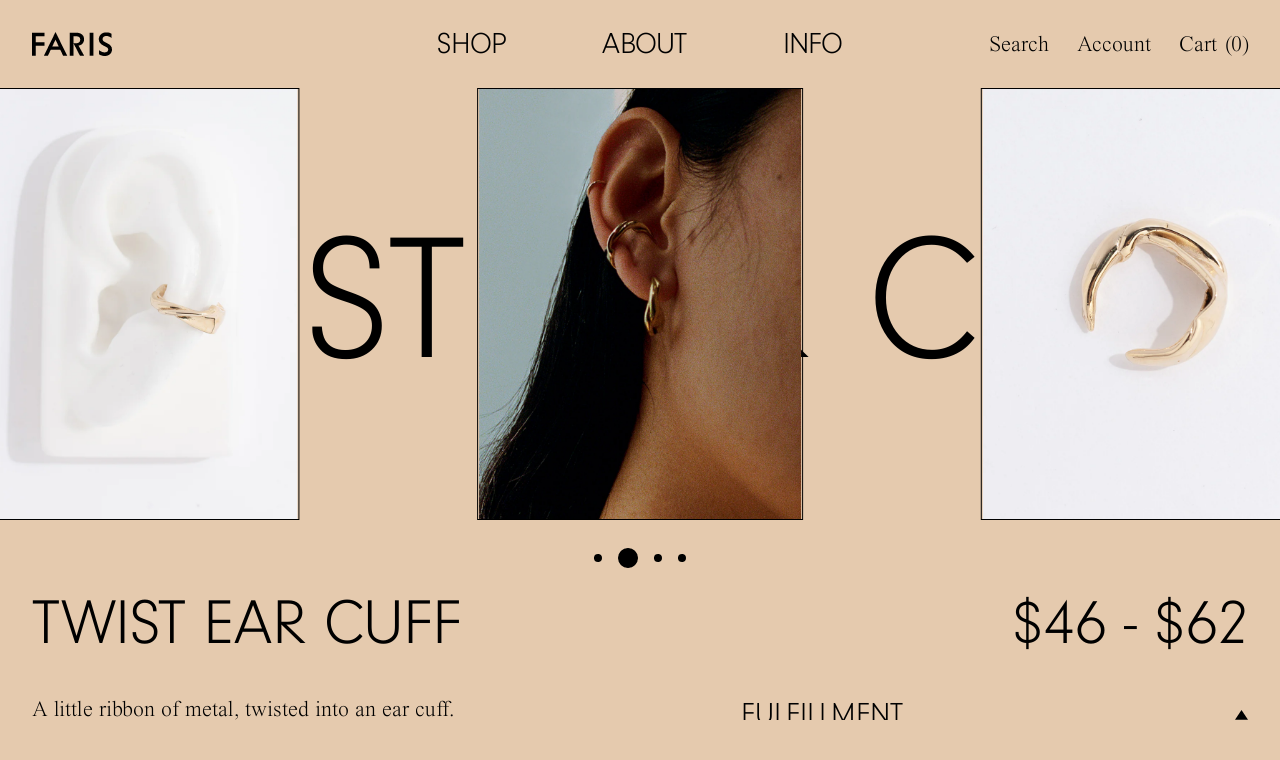

--- FILE ---
content_type: text/html; charset=utf-8
request_url: https://farisfaris.com/collections/gifts-under-100/products/twist-ear-cuff?_pos=19&_fid=6065c29fa&_ss=c
body_size: 33485
content:
<!doctype html>
<html lang="en" class="no-js" x-data="farisApp()">
  <head>

    <meta charset="utf-8">
    <meta http-equiv="X-UA-Compatible" content="IE=edge">
    <meta name="viewport" content="width=device-width,initial-scale=1">

    <link rel="preconnect" href="https://cdn.shopify.com" crossorigin>
    <link rel="preload" href="//farisfaris.com/cdn/shop/t/23/assets/bundle.css?v=150291946393628557301711088887" as="style">
    <link rel="preload" href="//farisfaris.com/cdn/shop/t/23/assets/so.css?v=41030369490305531271711088887" as="style">
    <link rel="preload" href="//farisfaris.com/cdn/shop/t/23/assets/bundle-unmin.js?v=111575002463996192661711088887" as="script">

    <title>TWIST EAR CUFF</title><link rel="icon" type="image/png" href="//farisfaris.com/cdn/shop/files/cropped-faris_site-icon_1024x1024-180x180.jpg?crop=center&height=32&v=1664165350&width=32">
      <meta name="description" content="A little ribbon of metal, twisted into an ear cuff. Sold individually Measures approximately 5/8″ in diameter Available in Sterling Silver and Bronze">
    

    
      <link rel="canonical" href="https://farisfaris.com/products/twist-ear-cuff">
    

    <link href="//farisfaris.com/cdn/shop/t/23/assets/bundle.css?v=150291946393628557301711088887" rel="stylesheet" type="text/css" media="all" />
    <link href="//farisfaris.com/cdn/shop/t/23/assets/so.css?v=41030369490305531271711088887" rel="stylesheet" type="text/css" media="all" />

    <script src="//farisfaris.com/cdn/shop/t/23/assets/shopify-global.js?v=103897109759118641891711088887" defer="defer"></script>

    <script>
      document.documentElement.className = document.documentElement.className.replace('no-js', 'js');
    </script>

    <!-- header hook for Shopify plugins -->
    <script>window.performance && window.performance.mark && window.performance.mark('shopify.content_for_header.start');</script><meta name="facebook-domain-verification" content="thbixplsqkxx32qg0lravum77svzzy">
<meta id="shopify-digital-wallet" name="shopify-digital-wallet" content="/66086174932/digital_wallets/dialog">
<meta name="shopify-checkout-api-token" content="fb07729309eb94d507778b1d812073fc">
<link rel="alternate" type="application/json+oembed" href="https://farisfaris.com/products/twist-ear-cuff.oembed">
<script async="async" src="/checkouts/internal/preloads.js?locale=en-US"></script>
<link rel="preconnect" href="https://shop.app" crossorigin="anonymous">
<script async="async" src="https://shop.app/checkouts/internal/preloads.js?locale=en-US&shop_id=66086174932" crossorigin="anonymous"></script>
<script id="apple-pay-shop-capabilities" type="application/json">{"shopId":66086174932,"countryCode":"US","currencyCode":"USD","merchantCapabilities":["supports3DS"],"merchantId":"gid:\/\/shopify\/Shop\/66086174932","merchantName":"FARIS","requiredBillingContactFields":["postalAddress","email","phone"],"requiredShippingContactFields":["postalAddress","email","phone"],"shippingType":"shipping","supportedNetworks":["visa","masterCard","amex","discover","elo","jcb"],"total":{"type":"pending","label":"FARIS","amount":"1.00"},"shopifyPaymentsEnabled":true,"supportsSubscriptions":true}</script>
<script id="shopify-features" type="application/json">{"accessToken":"fb07729309eb94d507778b1d812073fc","betas":["rich-media-storefront-analytics"],"domain":"farisfaris.com","predictiveSearch":true,"shopId":66086174932,"locale":"en"}</script>
<script>var Shopify = Shopify || {};
Shopify.shop = "farisfaris.myshopify.com";
Shopify.locale = "en";
Shopify.currency = {"active":"USD","rate":"1.0"};
Shopify.country = "US";
Shopify.theme = {"name":"FARIS (WHOLESALE) – klaviyo sub v2","id":140599230676,"schema_name":"FARIS","schema_version":"1.0.0","theme_store_id":null,"role":"main"};
Shopify.theme.handle = "null";
Shopify.theme.style = {"id":null,"handle":null};
Shopify.cdnHost = "farisfaris.com/cdn";
Shopify.routes = Shopify.routes || {};
Shopify.routes.root = "/";</script>
<script type="module">!function(o){(o.Shopify=o.Shopify||{}).modules=!0}(window);</script>
<script>!function(o){function n(){var o=[];function n(){o.push(Array.prototype.slice.apply(arguments))}return n.q=o,n}var t=o.Shopify=o.Shopify||{};t.loadFeatures=n(),t.autoloadFeatures=n()}(window);</script>
<script>
  window.ShopifyPay = window.ShopifyPay || {};
  window.ShopifyPay.apiHost = "shop.app\/pay";
  window.ShopifyPay.redirectState = null;
</script>
<script id="shop-js-analytics" type="application/json">{"pageType":"product"}</script>
<script defer="defer" async type="module" src="//farisfaris.com/cdn/shopifycloud/shop-js/modules/v2/client.init-shop-cart-sync_C5BV16lS.en.esm.js"></script>
<script defer="defer" async type="module" src="//farisfaris.com/cdn/shopifycloud/shop-js/modules/v2/chunk.common_CygWptCX.esm.js"></script>
<script type="module">
  await import("//farisfaris.com/cdn/shopifycloud/shop-js/modules/v2/client.init-shop-cart-sync_C5BV16lS.en.esm.js");
await import("//farisfaris.com/cdn/shopifycloud/shop-js/modules/v2/chunk.common_CygWptCX.esm.js");

  window.Shopify.SignInWithShop?.initShopCartSync?.({"fedCMEnabled":true,"windoidEnabled":true});

</script>
<script>
  window.Shopify = window.Shopify || {};
  if (!window.Shopify.featureAssets) window.Shopify.featureAssets = {};
  window.Shopify.featureAssets['shop-js'] = {"shop-cart-sync":["modules/v2/client.shop-cart-sync_ZFArdW7E.en.esm.js","modules/v2/chunk.common_CygWptCX.esm.js"],"init-fed-cm":["modules/v2/client.init-fed-cm_CmiC4vf6.en.esm.js","modules/v2/chunk.common_CygWptCX.esm.js"],"shop-button":["modules/v2/client.shop-button_tlx5R9nI.en.esm.js","modules/v2/chunk.common_CygWptCX.esm.js"],"shop-cash-offers":["modules/v2/client.shop-cash-offers_DOA2yAJr.en.esm.js","modules/v2/chunk.common_CygWptCX.esm.js","modules/v2/chunk.modal_D71HUcav.esm.js"],"init-windoid":["modules/v2/client.init-windoid_sURxWdc1.en.esm.js","modules/v2/chunk.common_CygWptCX.esm.js"],"shop-toast-manager":["modules/v2/client.shop-toast-manager_ClPi3nE9.en.esm.js","modules/v2/chunk.common_CygWptCX.esm.js"],"init-shop-email-lookup-coordinator":["modules/v2/client.init-shop-email-lookup-coordinator_B8hsDcYM.en.esm.js","modules/v2/chunk.common_CygWptCX.esm.js"],"init-shop-cart-sync":["modules/v2/client.init-shop-cart-sync_C5BV16lS.en.esm.js","modules/v2/chunk.common_CygWptCX.esm.js"],"avatar":["modules/v2/client.avatar_BTnouDA3.en.esm.js"],"pay-button":["modules/v2/client.pay-button_FdsNuTd3.en.esm.js","modules/v2/chunk.common_CygWptCX.esm.js"],"init-customer-accounts":["modules/v2/client.init-customer-accounts_DxDtT_ad.en.esm.js","modules/v2/client.shop-login-button_C5VAVYt1.en.esm.js","modules/v2/chunk.common_CygWptCX.esm.js","modules/v2/chunk.modal_D71HUcav.esm.js"],"init-shop-for-new-customer-accounts":["modules/v2/client.init-shop-for-new-customer-accounts_ChsxoAhi.en.esm.js","modules/v2/client.shop-login-button_C5VAVYt1.en.esm.js","modules/v2/chunk.common_CygWptCX.esm.js","modules/v2/chunk.modal_D71HUcav.esm.js"],"shop-login-button":["modules/v2/client.shop-login-button_C5VAVYt1.en.esm.js","modules/v2/chunk.common_CygWptCX.esm.js","modules/v2/chunk.modal_D71HUcav.esm.js"],"init-customer-accounts-sign-up":["modules/v2/client.init-customer-accounts-sign-up_CPSyQ0Tj.en.esm.js","modules/v2/client.shop-login-button_C5VAVYt1.en.esm.js","modules/v2/chunk.common_CygWptCX.esm.js","modules/v2/chunk.modal_D71HUcav.esm.js"],"shop-follow-button":["modules/v2/client.shop-follow-button_Cva4Ekp9.en.esm.js","modules/v2/chunk.common_CygWptCX.esm.js","modules/v2/chunk.modal_D71HUcav.esm.js"],"checkout-modal":["modules/v2/client.checkout-modal_BPM8l0SH.en.esm.js","modules/v2/chunk.common_CygWptCX.esm.js","modules/v2/chunk.modal_D71HUcav.esm.js"],"lead-capture":["modules/v2/client.lead-capture_Bi8yE_yS.en.esm.js","modules/v2/chunk.common_CygWptCX.esm.js","modules/v2/chunk.modal_D71HUcav.esm.js"],"shop-login":["modules/v2/client.shop-login_D6lNrXab.en.esm.js","modules/v2/chunk.common_CygWptCX.esm.js","modules/v2/chunk.modal_D71HUcav.esm.js"],"payment-terms":["modules/v2/client.payment-terms_CZxnsJam.en.esm.js","modules/v2/chunk.common_CygWptCX.esm.js","modules/v2/chunk.modal_D71HUcav.esm.js"]};
</script>
<script>(function() {
  var isLoaded = false;
  function asyncLoad() {
    if (isLoaded) return;
    isLoaded = true;
    var urls = ["https:\/\/crossborder-integration.global-e.com\/resources\/js\/app?shop=farisfaris.myshopify.com","\/\/cdn.shopify.com\/proxy\/d0a2ea2c70416a88b47ce4cbd78b2cd21a71f05145bda2343bec7b8987a18bee\/web.global-e.com\/merchant\/storefrontattributes?merchantid=10001581\u0026shop=farisfaris.myshopify.com\u0026sp-cache-control=cHVibGljLCBtYXgtYWdlPTkwMA"];
    for (var i = 0; i < urls.length; i++) {
      var s = document.createElement('script');
      s.type = 'text/javascript';
      s.async = true;
      s.src = urls[i];
      var x = document.getElementsByTagName('script')[0];
      x.parentNode.insertBefore(s, x);
    }
  };
  if(window.attachEvent) {
    window.attachEvent('onload', asyncLoad);
  } else {
    window.addEventListener('load', asyncLoad, false);
  }
})();</script>
<script id="__st">var __st={"a":66086174932,"offset":-28800,"reqid":"a8077d90-925e-40fb-a277-7e8faf04ffaa-1768622494","pageurl":"farisfaris.com\/collections\/gifts-under-100\/products\/twist-ear-cuff?_pos=19\u0026_fid=6065c29fa\u0026_ss=c","u":"81e3b13f15bc","p":"product","rtyp":"product","rid":7782812123348};</script>
<script>window.ShopifyPaypalV4VisibilityTracking = true;</script>
<script id="captcha-bootstrap">!function(){'use strict';const t='contact',e='account',n='new_comment',o=[[t,t],['blogs',n],['comments',n],[t,'customer']],c=[[e,'customer_login'],[e,'guest_login'],[e,'recover_customer_password'],[e,'create_customer']],r=t=>t.map((([t,e])=>`form[action*='/${t}']:not([data-nocaptcha='true']) input[name='form_type'][value='${e}']`)).join(','),a=t=>()=>t?[...document.querySelectorAll(t)].map((t=>t.form)):[];function s(){const t=[...o],e=r(t);return a(e)}const i='password',u='form_key',d=['recaptcha-v3-token','g-recaptcha-response','h-captcha-response',i],f=()=>{try{return window.sessionStorage}catch{return}},m='__shopify_v',_=t=>t.elements[u];function p(t,e,n=!1){try{const o=window.sessionStorage,c=JSON.parse(o.getItem(e)),{data:r}=function(t){const{data:e,action:n}=t;return t[m]||n?{data:e,action:n}:{data:t,action:n}}(c);for(const[e,n]of Object.entries(r))t.elements[e]&&(t.elements[e].value=n);n&&o.removeItem(e)}catch(o){console.error('form repopulation failed',{error:o})}}const l='form_type',E='cptcha';function T(t){t.dataset[E]=!0}const w=window,h=w.document,L='Shopify',v='ce_forms',y='captcha';let A=!1;((t,e)=>{const n=(g='f06e6c50-85a8-45c8-87d0-21a2b65856fe',I='https://cdn.shopify.com/shopifycloud/storefront-forms-hcaptcha/ce_storefront_forms_captcha_hcaptcha.v1.5.2.iife.js',D={infoText:'Protected by hCaptcha',privacyText:'Privacy',termsText:'Terms'},(t,e,n)=>{const o=w[L][v],c=o.bindForm;if(c)return c(t,g,e,D).then(n);var r;o.q.push([[t,g,e,D],n]),r=I,A||(h.body.append(Object.assign(h.createElement('script'),{id:'captcha-provider',async:!0,src:r})),A=!0)});var g,I,D;w[L]=w[L]||{},w[L][v]=w[L][v]||{},w[L][v].q=[],w[L][y]=w[L][y]||{},w[L][y].protect=function(t,e){n(t,void 0,e),T(t)},Object.freeze(w[L][y]),function(t,e,n,w,h,L){const[v,y,A,g]=function(t,e,n){const i=e?o:[],u=t?c:[],d=[...i,...u],f=r(d),m=r(i),_=r(d.filter((([t,e])=>n.includes(e))));return[a(f),a(m),a(_),s()]}(w,h,L),I=t=>{const e=t.target;return e instanceof HTMLFormElement?e:e&&e.form},D=t=>v().includes(t);t.addEventListener('submit',(t=>{const e=I(t);if(!e)return;const n=D(e)&&!e.dataset.hcaptchaBound&&!e.dataset.recaptchaBound,o=_(e),c=g().includes(e)&&(!o||!o.value);(n||c)&&t.preventDefault(),c&&!n&&(function(t){try{if(!f())return;!function(t){const e=f();if(!e)return;const n=_(t);if(!n)return;const o=n.value;o&&e.removeItem(o)}(t);const e=Array.from(Array(32),(()=>Math.random().toString(36)[2])).join('');!function(t,e){_(t)||t.append(Object.assign(document.createElement('input'),{type:'hidden',name:u})),t.elements[u].value=e}(t,e),function(t,e){const n=f();if(!n)return;const o=[...t.querySelectorAll(`input[type='${i}']`)].map((({name:t})=>t)),c=[...d,...o],r={};for(const[a,s]of new FormData(t).entries())c.includes(a)||(r[a]=s);n.setItem(e,JSON.stringify({[m]:1,action:t.action,data:r}))}(t,e)}catch(e){console.error('failed to persist form',e)}}(e),e.submit())}));const S=(t,e)=>{t&&!t.dataset[E]&&(n(t,e.some((e=>e===t))),T(t))};for(const o of['focusin','change'])t.addEventListener(o,(t=>{const e=I(t);D(e)&&S(e,y())}));const B=e.get('form_key'),M=e.get(l),P=B&&M;t.addEventListener('DOMContentLoaded',(()=>{const t=y();if(P)for(const e of t)e.elements[l].value===M&&p(e,B);[...new Set([...A(),...v().filter((t=>'true'===t.dataset.shopifyCaptcha))])].forEach((e=>S(e,t)))}))}(h,new URLSearchParams(w.location.search),n,t,e,['guest_login'])})(!0,!0)}();</script>
<script integrity="sha256-4kQ18oKyAcykRKYeNunJcIwy7WH5gtpwJnB7kiuLZ1E=" data-source-attribution="shopify.loadfeatures" defer="defer" src="//farisfaris.com/cdn/shopifycloud/storefront/assets/storefront/load_feature-a0a9edcb.js" crossorigin="anonymous"></script>
<script crossorigin="anonymous" defer="defer" src="//farisfaris.com/cdn/shopifycloud/storefront/assets/shopify_pay/storefront-65b4c6d7.js?v=20250812"></script>
<script data-source-attribution="shopify.dynamic_checkout.dynamic.init">var Shopify=Shopify||{};Shopify.PaymentButton=Shopify.PaymentButton||{isStorefrontPortableWallets:!0,init:function(){window.Shopify.PaymentButton.init=function(){};var t=document.createElement("script");t.src="https://farisfaris.com/cdn/shopifycloud/portable-wallets/latest/portable-wallets.en.js",t.type="module",document.head.appendChild(t)}};
</script>
<script data-source-attribution="shopify.dynamic_checkout.buyer_consent">
  function portableWalletsHideBuyerConsent(e){var t=document.getElementById("shopify-buyer-consent"),n=document.getElementById("shopify-subscription-policy-button");t&&n&&(t.classList.add("hidden"),t.setAttribute("aria-hidden","true"),n.removeEventListener("click",e))}function portableWalletsShowBuyerConsent(e){var t=document.getElementById("shopify-buyer-consent"),n=document.getElementById("shopify-subscription-policy-button");t&&n&&(t.classList.remove("hidden"),t.removeAttribute("aria-hidden"),n.addEventListener("click",e))}window.Shopify?.PaymentButton&&(window.Shopify.PaymentButton.hideBuyerConsent=portableWalletsHideBuyerConsent,window.Shopify.PaymentButton.showBuyerConsent=portableWalletsShowBuyerConsent);
</script>
<script data-source-attribution="shopify.dynamic_checkout.cart.bootstrap">document.addEventListener("DOMContentLoaded",(function(){function t(){return document.querySelector("shopify-accelerated-checkout-cart, shopify-accelerated-checkout")}if(t())Shopify.PaymentButton.init();else{new MutationObserver((function(e,n){t()&&(Shopify.PaymentButton.init(),n.disconnect())})).observe(document.body,{childList:!0,subtree:!0})}}));
</script>
<link id="shopify-accelerated-checkout-styles" rel="stylesheet" media="screen" href="https://farisfaris.com/cdn/shopifycloud/portable-wallets/latest/accelerated-checkout-backwards-compat.css" crossorigin="anonymous">
<style id="shopify-accelerated-checkout-cart">
        #shopify-buyer-consent {
  margin-top: 1em;
  display: inline-block;
  width: 100%;
}

#shopify-buyer-consent.hidden {
  display: none;
}

#shopify-subscription-policy-button {
  background: none;
  border: none;
  padding: 0;
  text-decoration: underline;
  font-size: inherit;
  cursor: pointer;
}

#shopify-subscription-policy-button::before {
  box-shadow: none;
}

      </style>

<script>window.performance && window.performance.mark && window.performance.mark('shopify.content_for_header.end');</script>
  
  

  

<link rel="stylesheet" type="text/css" href="https://crossborder-integration.global-e.com/resources/css/10001581/US"/>
<script>
    GLBE_PARAMS = {
        appUrl: "https://crossborder-integration.global-e.com/",
        pixelUrl: "https://utils.global-e.com",
        pixelEnabled: true,
        geAppUrl: "https://web.global-e.com/",
        env: "Production",
        geCDNUrl: "https://webservices.global-e.com/",
        apiUrl: "https://api.global-e.com/",
        emi: "s5s20",
        mid: "10001581",
        hiddenElements: ".ge-hide,.afterpay-paragraph,form[action='https://payments.amazon.com/checkout/signin']",
        countryCode: "US",
        countryName: "United States",
        currencyCode: "USD",
        currencyName: "United States Dollar",
        locale: "en",
        operatedCountries: ["AD","AE","AG","AI","AL","AM","AO","AR","AT","AU","AW","AZ","BA","BB","BD","BE","BF","BG","BH","BI","BJ","BL","BM","BN","BO","BR","BS","BT","BW","BZ","CA","CG","CH","CI","CK","CL","CM","CN","CO","CR","CV","CW","CY","CZ","DE","DJ","DK","DM","DO","DZ","EC","EE","EG","ES","ET","FI","FJ","FK","FO","FR","GA","GB","GD","GE","GF","GG","GH","GI","GL","GM","GN","GP","GQ","GR","GT","GW","GY","HK","HN","HR","HT","HU","ID","IE","IL","IM","IN","IS","IT","JE","JM","JO","JP","KE","KG","KH","KI","KM","KN","KR","KW","KY","KZ","LA","LB","LC","LI","LK","LR","LS","LT","LU","LV","MA","MC","MD","ME","MF","MG","MK","MN","MO","MQ","MR","MS","MT","MU","MV","MW","MX","MY","MZ","NA","NC","NG","NI","NL","NO","NP","NR","NU","NZ","OM","PA","PE","PF","PG","PH","PK","PL","PT","PY","QA","RE","RO","RS","RW","SA","SB","SC","SE","SG","SH","SI","SK","SL","SM","SN","SR","ST","SV","SX","SZ","TC","TD","TG","TH","TL","TM","TN","TO","TR","TT","TV","TW","TZ","UG","UY","UZ","VA","VC","VE","VG","VN","VU","WF","WS","YT","ZA","ZM","ZW"],
        allowedCountries: [{ code: 'AL', name: 'Albania' }, { code: 'DZ', name: 'Algeria' }, { code: 'AD', name: 'Andorra' }, { code: 'AO', name: 'Angola' }, { code: 'AI', name: 'Anguilla' }, { code: 'AG', name: 'Antigua &amp; Barbuda' }, { code: 'AR', name: 'Argentina' }, { code: 'AM', name: 'Armenia' }, { code: 'AW', name: 'Aruba' }, { code: 'AU', name: 'Australia' }, { code: 'AT', name: 'Austria' }, { code: 'AZ', name: 'Azerbaijan' }, { code: 'BS', name: 'Bahamas' }, { code: 'BH', name: 'Bahrain' }, { code: 'BD', name: 'Bangladesh' }, { code: 'BB', name: 'Barbados' }, { code: 'BE', name: 'Belgium' }, { code: 'BZ', name: 'Belize' }, { code: 'BJ', name: 'Benin' }, { code: 'BM', name: 'Bermuda' }, { code: 'BT', name: 'Bhutan' }, { code: 'BO', name: 'Bolivia' }, { code: 'BA', name: 'Bosnia &amp; Herzegovina' }, { code: 'BW', name: 'Botswana' }, { code: 'BR', name: 'Brazil' }, { code: 'VG', name: 'British Virgin Islands' }, { code: 'BN', name: 'Brunei' }, { code: 'BG', name: 'Bulgaria' }, { code: 'BF', name: 'Burkina Faso' }, { code: 'BI', name: 'Burundi' }, { code: 'KH', name: 'Cambodia' }, { code: 'CM', name: 'Cameroon' }, { code: 'CA', name: 'Canada' }, { code: 'CV', name: 'Cape Verde' }, { code: 'KY', name: 'Cayman Islands' }, { code: 'TD', name: 'Chad' }, { code: 'CL', name: 'Chile' }, { code: 'CN', name: 'China' }, { code: 'CO', name: 'Colombia' }, { code: 'KM', name: 'Comoros' }, { code: 'CG', name: 'Congo - Brazzaville' }, { code: 'CK', name: 'Cook Islands' }, { code: 'CR', name: 'Costa Rica' }, { code: 'CI', name: 'Côte d’Ivoire' }, { code: 'HR', name: 'Croatia' }, { code: 'CW', name: 'Curaçao' }, { code: 'CY', name: 'Cyprus' }, { code: 'CZ', name: 'Czechia' }, { code: 'DK', name: 'Denmark' }, { code: 'DJ', name: 'Djibouti' }, { code: 'DM', name: 'Dominica' }, { code: 'DO', name: 'Dominican Republic' }, { code: 'EC', name: 'Ecuador' }, { code: 'EG', name: 'Egypt' }, { code: 'SV', name: 'El Salvador' }, { code: 'GQ', name: 'Equatorial Guinea' }, { code: 'EE', name: 'Estonia' }, { code: 'SZ', name: 'Eswatini' }, { code: 'ET', name: 'Ethiopia' }, { code: 'FK', name: 'Falkland Islands' }, { code: 'FO', name: 'Faroe Islands' }, { code: 'FJ', name: 'Fiji' }, { code: 'FI', name: 'Finland' }, { code: 'FR', name: 'France' }, { code: 'GF', name: 'French Guiana' }, { code: 'PF', name: 'French Polynesia' }, { code: 'GA', name: 'Gabon' }, { code: 'GM', name: 'Gambia' }, { code: 'GE', name: 'Georgia' }, { code: 'DE', name: 'Germany' }, { code: 'GH', name: 'Ghana' }, { code: 'GI', name: 'Gibraltar' }, { code: 'GR', name: 'Greece' }, { code: 'GL', name: 'Greenland' }, { code: 'GD', name: 'Grenada' }, { code: 'GP', name: 'Guadeloupe' }, { code: 'GT', name: 'Guatemala' }, { code: 'GG', name: 'Guernsey' }, { code: 'GN', name: 'Guinea' }, { code: 'GW', name: 'Guinea-Bissau' }, { code: 'GY', name: 'Guyana' }, { code: 'HT', name: 'Haiti' }, { code: 'HN', name: 'Honduras' }, { code: 'HK', name: 'Hong Kong SAR' }, { code: 'HU', name: 'Hungary' }, { code: 'IS', name: 'Iceland' }, { code: 'IN', name: 'India' }, { code: 'ID', name: 'Indonesia' }, { code: 'IE', name: 'Ireland' }, { code: 'IM', name: 'Isle of Man' }, { code: 'IL', name: 'Israel' }, { code: 'IT', name: 'Italy' }, { code: 'JM', name: 'Jamaica' }, { code: 'JP', name: 'Japan' }, { code: 'JE', name: 'Jersey' }, { code: 'JO', name: 'Jordan' }, { code: 'KZ', name: 'Kazakhstan' }, { code: 'KE', name: 'Kenya' }, { code: 'KI', name: 'Kiribati' }, { code: 'KW', name: 'Kuwait' }, { code: 'KG', name: 'Kyrgyzstan' }, { code: 'LA', name: 'Laos' }, { code: 'LV', name: 'Latvia' }, { code: 'LB', name: 'Lebanon' }, { code: 'LS', name: 'Lesotho' }, { code: 'LR', name: 'Liberia' }, { code: 'LI', name: 'Liechtenstein' }, { code: 'LT', name: 'Lithuania' }, { code: 'LU', name: 'Luxembourg' }, { code: 'MO', name: 'Macao SAR' }, { code: 'MG', name: 'Madagascar' }, { code: 'MW', name: 'Malawi' }, { code: 'MY', name: 'Malaysia' }, { code: 'MV', name: 'Maldives' }, { code: 'MT', name: 'Malta' }, { code: 'MQ', name: 'Martinique' }, { code: 'MR', name: 'Mauritania' }, { code: 'MU', name: 'Mauritius' }, { code: 'YT', name: 'Mayotte' }, { code: 'MX', name: 'Mexico' }, { code: 'MD', name: 'Moldova' }, { code: 'MC', name: 'Monaco' }, { code: 'MN', name: 'Mongolia' }, { code: 'ME', name: 'Montenegro' }, { code: 'MS', name: 'Montserrat' }, { code: 'MA', name: 'Morocco' }, { code: 'MZ', name: 'Mozambique' }, { code: 'NA', name: 'Namibia' }, { code: 'NR', name: 'Nauru' }, { code: 'NP', name: 'Nepal' }, { code: 'NL', name: 'Netherlands' }, { code: 'NC', name: 'New Caledonia' }, { code: 'NZ', name: 'New Zealand' }, { code: 'NI', name: 'Nicaragua' }, { code: 'NG', name: 'Nigeria' }, { code: 'NU', name: 'Niue' }, { code: 'MK', name: 'North Macedonia' }, { code: 'NO', name: 'Norway' }, { code: 'OM', name: 'Oman' }, { code: 'PK', name: 'Pakistan' }, { code: 'PA', name: 'Panama' }, { code: 'PG', name: 'Papua New Guinea' }, { code: 'PY', name: 'Paraguay' }, { code: 'PE', name: 'Peru' }, { code: 'PH', name: 'Philippines' }, { code: 'PL', name: 'Poland' }, { code: 'PT', name: 'Portugal' }, { code: 'QA', name: 'Qatar' }, { code: 'RE', name: 'Réunion' }, { code: 'RO', name: 'Romania' }, { code: 'RW', name: 'Rwanda' }, { code: 'WS', name: 'Samoa' }, { code: 'SM', name: 'San Marino' }, { code: 'ST', name: 'São Tomé &amp; Príncipe' }, { code: 'SA', name: 'Saudi Arabia' }, { code: 'SN', name: 'Senegal' }, { code: 'RS', name: 'Serbia' }, { code: 'SC', name: 'Seychelles' }, { code: 'SL', name: 'Sierra Leone' }, { code: 'SG', name: 'Singapore' }, { code: 'SX', name: 'Sint Maarten' }, { code: 'SK', name: 'Slovakia' }, { code: 'SI', name: 'Slovenia' }, { code: 'SB', name: 'Solomon Islands' }, { code: 'ZA', name: 'South Africa' }, { code: 'KR', name: 'South Korea' }, { code: 'ES', name: 'Spain' }, { code: 'LK', name: 'Sri Lanka' }, { code: 'BL', name: 'St. Barthélemy' }, { code: 'SH', name: 'St. Helena' }, { code: 'KN', name: 'St. Kitts &amp; Nevis' }, { code: 'LC', name: 'St. Lucia' }, { code: 'MF', name: 'St. Martin' }, { code: 'VC', name: 'St. Vincent &amp; Grenadines' }, { code: 'SR', name: 'Suriname' }, { code: 'SE', name: 'Sweden' }, { code: 'CH', name: 'Switzerland' }, { code: 'TW', name: 'Taiwan' }, { code: 'TZ', name: 'Tanzania' }, { code: 'TH', name: 'Thailand' }, { code: 'TL', name: 'Timor-Leste' }, { code: 'TG', name: 'Togo' }, { code: 'TO', name: 'Tonga' }, { code: 'TT', name: 'Trinidad &amp; Tobago' }, { code: 'TN', name: 'Tunisia' }, { code: 'TM', name: 'Turkmenistan' }, { code: 'TC', name: 'Turks &amp; Caicos Islands' }, { code: 'TV', name: 'Tuvalu' }, { code: 'UG', name: 'Uganda' }, { code: 'AE', name: 'United Arab Emirates' }, { code: 'GB', name: 'United Kingdom' }, { code: 'US', name: 'United States' }, { code: 'UY', name: 'Uruguay' }, { code: 'UZ', name: 'Uzbekistan' }, { code: 'VU', name: 'Vanuatu' }, { code: 'VA', name: 'Vatican City' }, { code: 'VE', name: 'Venezuela' }, { code: 'VN', name: 'Vietnam' }, { code: 'WF', name: 'Wallis &amp; Futuna' }, { code: 'ZM', name: 'Zambia' }, { code: 'ZW', name: 'Zimbabwe' }, ],
        c1Enabled:"False",
        siteId: "7ce243a1e1a2",
        isTokenEnabled: "true",
};
</script>

<!-- BEGIN app block: shopify://apps/klaviyo-email-marketing-sms/blocks/klaviyo-onsite-embed/2632fe16-c075-4321-a88b-50b567f42507 -->












  <script async src="https://static.klaviyo.com/onsite/js/VdqXkv/klaviyo.js?company_id=VdqXkv"></script>
  <script>!function(){if(!window.klaviyo){window._klOnsite=window._klOnsite||[];try{window.klaviyo=new Proxy({},{get:function(n,i){return"push"===i?function(){var n;(n=window._klOnsite).push.apply(n,arguments)}:function(){for(var n=arguments.length,o=new Array(n),w=0;w<n;w++)o[w]=arguments[w];var t="function"==typeof o[o.length-1]?o.pop():void 0,e=new Promise((function(n){window._klOnsite.push([i].concat(o,[function(i){t&&t(i),n(i)}]))}));return e}}})}catch(n){window.klaviyo=window.klaviyo||[],window.klaviyo.push=function(){var n;(n=window._klOnsite).push.apply(n,arguments)}}}}();</script>

  
    <script id="viewed_product">
      if (item == null) {
        var _learnq = _learnq || [];

        var MetafieldReviews = null
        var MetafieldYotpoRating = null
        var MetafieldYotpoCount = null
        var MetafieldLooxRating = null
        var MetafieldLooxCount = null
        var okendoProduct = null
        var okendoProductReviewCount = null
        var okendoProductReviewAverageValue = null
        try {
          // The following fields are used for Customer Hub recently viewed in order to add reviews.
          // This information is not part of __kla_viewed. Instead, it is part of __kla_viewed_reviewed_items
          MetafieldReviews = {};
          MetafieldYotpoRating = null
          MetafieldYotpoCount = null
          MetafieldLooxRating = null
          MetafieldLooxCount = null

          okendoProduct = null
          // If the okendo metafield is not legacy, it will error, which then requires the new json formatted data
          if (okendoProduct && 'error' in okendoProduct) {
            okendoProduct = null
          }
          okendoProductReviewCount = okendoProduct ? okendoProduct.reviewCount : null
          okendoProductReviewAverageValue = okendoProduct ? okendoProduct.reviewAverageValue : null
        } catch (error) {
          console.error('Error in Klaviyo onsite reviews tracking:', error);
        }

        var item = {
          Name: "TWIST EAR CUFF",
          ProductID: 7782812123348,
          Categories: ["ALL","Back to School Style","Best Sellers","Ear Cuffs","Gifts Under $100","Gifts Under $150","Man","Sterling Silver"],
          ImageURL: "https://farisfaris.com/cdn/shop/products/TWIST-Earcuff-BR_900x1200_4e700fb3-98ec-467c-8416-f17438db6ae1_grande.jpg?v=1665185555",
          URL: "https://farisfaris.com/products/twist-ear-cuff",
          Brand: "FarisFaris",
          Price: "$46.00",
          Value: "46.00",
          CompareAtPrice: "$0.00"
        };
        _learnq.push(['track', 'Viewed Product', item]);
        _learnq.push(['trackViewedItem', {
          Title: item.Name,
          ItemId: item.ProductID,
          Categories: item.Categories,
          ImageUrl: item.ImageURL,
          Url: item.URL,
          Metadata: {
            Brand: item.Brand,
            Price: item.Price,
            Value: item.Value,
            CompareAtPrice: item.CompareAtPrice
          },
          metafields:{
            reviews: MetafieldReviews,
            yotpo:{
              rating: MetafieldYotpoRating,
              count: MetafieldYotpoCount,
            },
            loox:{
              rating: MetafieldLooxRating,
              count: MetafieldLooxCount,
            },
            okendo: {
              rating: okendoProductReviewAverageValue,
              count: okendoProductReviewCount,
            }
          }
        }]);
      }
    </script>
  




  <script>
    window.klaviyoReviewsProductDesignMode = false
  </script>







<!-- END app block --><meta property="og:image" content="https://cdn.shopify.com/s/files/1/0660/8617/4932/products/TWIST-Earcuff-BR_900x1200_4e700fb3-98ec-467c-8416-f17438db6ae1.jpg?v=1665185555" />
<meta property="og:image:secure_url" content="https://cdn.shopify.com/s/files/1/0660/8617/4932/products/TWIST-Earcuff-BR_900x1200_4e700fb3-98ec-467c-8416-f17438db6ae1.jpg?v=1665185555" />
<meta property="og:image:width" content="900" />
<meta property="og:image:height" content="1200" />
<link href="https://monorail-edge.shopifysvc.com" rel="dns-prefetch">
<script>(function(){if ("sendBeacon" in navigator && "performance" in window) {try {var session_token_from_headers = performance.getEntriesByType('navigation')[0].serverTiming.find(x => x.name == '_s').description;} catch {var session_token_from_headers = undefined;}var session_cookie_matches = document.cookie.match(/_shopify_s=([^;]*)/);var session_token_from_cookie = session_cookie_matches && session_cookie_matches.length === 2 ? session_cookie_matches[1] : "";var session_token = session_token_from_headers || session_token_from_cookie || "";function handle_abandonment_event(e) {var entries = performance.getEntries().filter(function(entry) {return /monorail-edge.shopifysvc.com/.test(entry.name);});if (!window.abandonment_tracked && entries.length === 0) {window.abandonment_tracked = true;var currentMs = Date.now();var navigation_start = performance.timing.navigationStart;var payload = {shop_id: 66086174932,url: window.location.href,navigation_start,duration: currentMs - navigation_start,session_token,page_type: "product"};window.navigator.sendBeacon("https://monorail-edge.shopifysvc.com/v1/produce", JSON.stringify({schema_id: "online_store_buyer_site_abandonment/1.1",payload: payload,metadata: {event_created_at_ms: currentMs,event_sent_at_ms: currentMs}}));}}window.addEventListener('pagehide', handle_abandonment_event);}}());</script>
<script id="web-pixels-manager-setup">(function e(e,d,r,n,o){if(void 0===o&&(o={}),!Boolean(null===(a=null===(i=window.Shopify)||void 0===i?void 0:i.analytics)||void 0===a?void 0:a.replayQueue)){var i,a;window.Shopify=window.Shopify||{};var t=window.Shopify;t.analytics=t.analytics||{};var s=t.analytics;s.replayQueue=[],s.publish=function(e,d,r){return s.replayQueue.push([e,d,r]),!0};try{self.performance.mark("wpm:start")}catch(e){}var l=function(){var e={modern:/Edge?\/(1{2}[4-9]|1[2-9]\d|[2-9]\d{2}|\d{4,})\.\d+(\.\d+|)|Firefox\/(1{2}[4-9]|1[2-9]\d|[2-9]\d{2}|\d{4,})\.\d+(\.\d+|)|Chrom(ium|e)\/(9{2}|\d{3,})\.\d+(\.\d+|)|(Maci|X1{2}).+ Version\/(15\.\d+|(1[6-9]|[2-9]\d|\d{3,})\.\d+)([,.]\d+|)( \(\w+\)|)( Mobile\/\w+|) Safari\/|Chrome.+OPR\/(9{2}|\d{3,})\.\d+\.\d+|(CPU[ +]OS|iPhone[ +]OS|CPU[ +]iPhone|CPU IPhone OS|CPU iPad OS)[ +]+(15[._]\d+|(1[6-9]|[2-9]\d|\d{3,})[._]\d+)([._]\d+|)|Android:?[ /-](13[3-9]|1[4-9]\d|[2-9]\d{2}|\d{4,})(\.\d+|)(\.\d+|)|Android.+Firefox\/(13[5-9]|1[4-9]\d|[2-9]\d{2}|\d{4,})\.\d+(\.\d+|)|Android.+Chrom(ium|e)\/(13[3-9]|1[4-9]\d|[2-9]\d{2}|\d{4,})\.\d+(\.\d+|)|SamsungBrowser\/([2-9]\d|\d{3,})\.\d+/,legacy:/Edge?\/(1[6-9]|[2-9]\d|\d{3,})\.\d+(\.\d+|)|Firefox\/(5[4-9]|[6-9]\d|\d{3,})\.\d+(\.\d+|)|Chrom(ium|e)\/(5[1-9]|[6-9]\d|\d{3,})\.\d+(\.\d+|)([\d.]+$|.*Safari\/(?![\d.]+ Edge\/[\d.]+$))|(Maci|X1{2}).+ Version\/(10\.\d+|(1[1-9]|[2-9]\d|\d{3,})\.\d+)([,.]\d+|)( \(\w+\)|)( Mobile\/\w+|) Safari\/|Chrome.+OPR\/(3[89]|[4-9]\d|\d{3,})\.\d+\.\d+|(CPU[ +]OS|iPhone[ +]OS|CPU[ +]iPhone|CPU IPhone OS|CPU iPad OS)[ +]+(10[._]\d+|(1[1-9]|[2-9]\d|\d{3,})[._]\d+)([._]\d+|)|Android:?[ /-](13[3-9]|1[4-9]\d|[2-9]\d{2}|\d{4,})(\.\d+|)(\.\d+|)|Mobile Safari.+OPR\/([89]\d|\d{3,})\.\d+\.\d+|Android.+Firefox\/(13[5-9]|1[4-9]\d|[2-9]\d{2}|\d{4,})\.\d+(\.\d+|)|Android.+Chrom(ium|e)\/(13[3-9]|1[4-9]\d|[2-9]\d{2}|\d{4,})\.\d+(\.\d+|)|Android.+(UC? ?Browser|UCWEB|U3)[ /]?(15\.([5-9]|\d{2,})|(1[6-9]|[2-9]\d|\d{3,})\.\d+)\.\d+|SamsungBrowser\/(5\.\d+|([6-9]|\d{2,})\.\d+)|Android.+MQ{2}Browser\/(14(\.(9|\d{2,})|)|(1[5-9]|[2-9]\d|\d{3,})(\.\d+|))(\.\d+|)|K[Aa][Ii]OS\/(3\.\d+|([4-9]|\d{2,})\.\d+)(\.\d+|)/},d=e.modern,r=e.legacy,n=navigator.userAgent;return n.match(d)?"modern":n.match(r)?"legacy":"unknown"}(),u="modern"===l?"modern":"legacy",c=(null!=n?n:{modern:"",legacy:""})[u],f=function(e){return[e.baseUrl,"/wpm","/b",e.hashVersion,"modern"===e.buildTarget?"m":"l",".js"].join("")}({baseUrl:d,hashVersion:r,buildTarget:u}),m=function(e){var d=e.version,r=e.bundleTarget,n=e.surface,o=e.pageUrl,i=e.monorailEndpoint;return{emit:function(e){var a=e.status,t=e.errorMsg,s=(new Date).getTime(),l=JSON.stringify({metadata:{event_sent_at_ms:s},events:[{schema_id:"web_pixels_manager_load/3.1",payload:{version:d,bundle_target:r,page_url:o,status:a,surface:n,error_msg:t},metadata:{event_created_at_ms:s}}]});if(!i)return console&&console.warn&&console.warn("[Web Pixels Manager] No Monorail endpoint provided, skipping logging."),!1;try{return self.navigator.sendBeacon.bind(self.navigator)(i,l)}catch(e){}var u=new XMLHttpRequest;try{return u.open("POST",i,!0),u.setRequestHeader("Content-Type","text/plain"),u.send(l),!0}catch(e){return console&&console.warn&&console.warn("[Web Pixels Manager] Got an unhandled error while logging to Monorail."),!1}}}}({version:r,bundleTarget:l,surface:e.surface,pageUrl:self.location.href,monorailEndpoint:e.monorailEndpoint});try{o.browserTarget=l,function(e){var d=e.src,r=e.async,n=void 0===r||r,o=e.onload,i=e.onerror,a=e.sri,t=e.scriptDataAttributes,s=void 0===t?{}:t,l=document.createElement("script"),u=document.querySelector("head"),c=document.querySelector("body");if(l.async=n,l.src=d,a&&(l.integrity=a,l.crossOrigin="anonymous"),s)for(var f in s)if(Object.prototype.hasOwnProperty.call(s,f))try{l.dataset[f]=s[f]}catch(e){}if(o&&l.addEventListener("load",o),i&&l.addEventListener("error",i),u)u.appendChild(l);else{if(!c)throw new Error("Did not find a head or body element to append the script");c.appendChild(l)}}({src:f,async:!0,onload:function(){if(!function(){var e,d;return Boolean(null===(d=null===(e=window.Shopify)||void 0===e?void 0:e.analytics)||void 0===d?void 0:d.initialized)}()){var d=window.webPixelsManager.init(e)||void 0;if(d){var r=window.Shopify.analytics;r.replayQueue.forEach((function(e){var r=e[0],n=e[1],o=e[2];d.publishCustomEvent(r,n,o)})),r.replayQueue=[],r.publish=d.publishCustomEvent,r.visitor=d.visitor,r.initialized=!0}}},onerror:function(){return m.emit({status:"failed",errorMsg:"".concat(f," has failed to load")})},sri:function(e){var d=/^sha384-[A-Za-z0-9+/=]+$/;return"string"==typeof e&&d.test(e)}(c)?c:"",scriptDataAttributes:o}),m.emit({status:"loading"})}catch(e){m.emit({status:"failed",errorMsg:(null==e?void 0:e.message)||"Unknown error"})}}})({shopId: 66086174932,storefrontBaseUrl: "https://farisfaris.com",extensionsBaseUrl: "https://extensions.shopifycdn.com/cdn/shopifycloud/web-pixels-manager",monorailEndpoint: "https://monorail-edge.shopifysvc.com/unstable/produce_batch",surface: "storefront-renderer",enabledBetaFlags: ["2dca8a86"],webPixelsConfigList: [{"id":"1872625876","configuration":"{\"accountID\":\"VdqXkv\",\"webPixelConfig\":\"eyJlbmFibGVBZGRlZFRvQ2FydEV2ZW50cyI6IHRydWV9\"}","eventPayloadVersion":"v1","runtimeContext":"STRICT","scriptVersion":"524f6c1ee37bacdca7657a665bdca589","type":"APP","apiClientId":123074,"privacyPurposes":["ANALYTICS","MARKETING"],"dataSharingAdjustments":{"protectedCustomerApprovalScopes":["read_customer_address","read_customer_email","read_customer_name","read_customer_personal_data","read_customer_phone"]}},{"id":"418250964","configuration":"{\"config\":\"{\\\"google_tag_ids\\\":[\\\"G-1T4FWH5E8S\\\",\\\"AW-962398204\\\",\\\"GT-M63KBCW\\\"],\\\"target_country\\\":\\\"US\\\",\\\"gtag_events\\\":[{\\\"type\\\":\\\"begin_checkout\\\",\\\"action_label\\\":[\\\"G-1T4FWH5E8S\\\",\\\"AW-962398204\\\/ZJIXCOGJgbkaEPyP9MoD\\\"]},{\\\"type\\\":\\\"search\\\",\\\"action_label\\\":[\\\"G-1T4FWH5E8S\\\",\\\"AW-962398204\\\/JqgfCJGNgbkaEPyP9MoD\\\"]},{\\\"type\\\":\\\"view_item\\\",\\\"action_label\\\":[\\\"G-1T4FWH5E8S\\\",\\\"AW-962398204\\\/4MeDCOqJgbkaEPyP9MoD\\\",\\\"MC-SBWZSP4SK7\\\"]},{\\\"type\\\":\\\"purchase\\\",\\\"action_label\\\":[\\\"G-1T4FWH5E8S\\\",\\\"AW-962398204\\\/dz9TCN6JgbkaEPyP9MoD\\\",\\\"MC-SBWZSP4SK7\\\"]},{\\\"type\\\":\\\"page_view\\\",\\\"action_label\\\":[\\\"G-1T4FWH5E8S\\\",\\\"AW-962398204\\\/HwozCOeJgbkaEPyP9MoD\\\",\\\"MC-SBWZSP4SK7\\\"]},{\\\"type\\\":\\\"add_payment_info\\\",\\\"action_label\\\":[\\\"G-1T4FWH5E8S\\\",\\\"AW-962398204\\\/Wax0CJSNgbkaEPyP9MoD\\\"]},{\\\"type\\\":\\\"add_to_cart\\\",\\\"action_label\\\":[\\\"G-1T4FWH5E8S\\\",\\\"AW-962398204\\\/6SL0COSJgbkaEPyP9MoD\\\"]}],\\\"enable_monitoring_mode\\\":false}\"}","eventPayloadVersion":"v1","runtimeContext":"OPEN","scriptVersion":"b2a88bafab3e21179ed38636efcd8a93","type":"APP","apiClientId":1780363,"privacyPurposes":[],"dataSharingAdjustments":{"protectedCustomerApprovalScopes":["read_customer_address","read_customer_email","read_customer_name","read_customer_personal_data","read_customer_phone"]}},{"id":"227410132","configuration":"{\"pixel_id\":\"299161287360355\",\"pixel_type\":\"facebook_pixel\",\"metaapp_system_user_token\":\"-\"}","eventPayloadVersion":"v1","runtimeContext":"OPEN","scriptVersion":"ca16bc87fe92b6042fbaa3acc2fbdaa6","type":"APP","apiClientId":2329312,"privacyPurposes":["ANALYTICS","MARKETING","SALE_OF_DATA"],"dataSharingAdjustments":{"protectedCustomerApprovalScopes":["read_customer_address","read_customer_email","read_customer_name","read_customer_personal_data","read_customer_phone"]}},{"id":"98664660","configuration":"{\"accountId\":\"Global-e\",\"merchantId\":\"10001581\",\"baseApiUrl\":\"https:\/\/checkout-service.global-e.com\/api\/v1\",\"siteId\":\"7ce243a1e1a2\",\"BorderfreeMetaCAPIEnabled\":\"False\",\"FT_IsLegacyAnalyticsSDKEnabled\":\"True\",\"FT_IsAnalyticsSDKEnabled\":\"False\",\"CDNUrl\":\"https:\/\/webservices.global-e.com\/\",\"BfGoogleAdsEnabled\":\"false\"}","eventPayloadVersion":"v1","runtimeContext":"STRICT","scriptVersion":"07f17466e0885c524b92de369a41e2cd","type":"APP","apiClientId":5806573,"privacyPurposes":["SALE_OF_DATA"],"dataSharingAdjustments":{"protectedCustomerApprovalScopes":["read_customer_address","read_customer_email","read_customer_name","read_customer_personal_data","read_customer_phone"]}},{"id":"95387860","eventPayloadVersion":"1","runtimeContext":"LAX","scriptVersion":"1","type":"CUSTOM","privacyPurposes":[],"name":"AdBeacon Pixel"},{"id":"shopify-app-pixel","configuration":"{}","eventPayloadVersion":"v1","runtimeContext":"STRICT","scriptVersion":"0450","apiClientId":"shopify-pixel","type":"APP","privacyPurposes":["ANALYTICS","MARKETING"]},{"id":"shopify-custom-pixel","eventPayloadVersion":"v1","runtimeContext":"LAX","scriptVersion":"0450","apiClientId":"shopify-pixel","type":"CUSTOM","privacyPurposes":["ANALYTICS","MARKETING"]}],isMerchantRequest: false,initData: {"shop":{"name":"FARIS","paymentSettings":{"currencyCode":"USD"},"myshopifyDomain":"farisfaris.myshopify.com","countryCode":"US","storefrontUrl":"https:\/\/farisfaris.com"},"customer":null,"cart":null,"checkout":null,"productVariants":[{"price":{"amount":46.0,"currencyCode":"USD"},"product":{"title":"TWIST EAR CUFF","vendor":"FarisFaris","id":"7782812123348","untranslatedTitle":"TWIST EAR CUFF","url":"\/products\/twist-ear-cuff","type":"Ear Cuff"},"id":"43363155378388","image":{"src":"\/\/farisfaris.com\/cdn\/shop\/products\/TWIST-Earcuff-BR_900x1200_v2.jpg?v=1665185555"},"sku":"15035ER-BR","title":"Bronze","untranslatedTitle":"Bronze"},{"price":{"amount":62.0,"currencyCode":"USD"},"product":{"title":"TWIST EAR CUFF","vendor":"FarisFaris","id":"7782812123348","untranslatedTitle":"TWIST EAR CUFF","url":"\/products\/twist-ear-cuff","type":"Ear Cuff"},"id":"43363155411156","image":{"src":"\/\/farisfaris.com\/cdn\/shop\/products\/TWIST-Earcuff-BR_900x1200_4e700fb3-98ec-467c-8416-f17438db6ae1.jpg?v=1665185555"},"sku":"15035ER-SS","title":"Sterling Silver","untranslatedTitle":"Sterling Silver"}],"purchasingCompany":null},},"https://farisfaris.com/cdn","fcfee988w5aeb613cpc8e4bc33m6693e112",{"modern":"","legacy":""},{"shopId":"66086174932","storefrontBaseUrl":"https:\/\/farisfaris.com","extensionBaseUrl":"https:\/\/extensions.shopifycdn.com\/cdn\/shopifycloud\/web-pixels-manager","surface":"storefront-renderer","enabledBetaFlags":"[\"2dca8a86\"]","isMerchantRequest":"false","hashVersion":"fcfee988w5aeb613cpc8e4bc33m6693e112","publish":"custom","events":"[[\"page_viewed\",{}],[\"product_viewed\",{\"productVariant\":{\"price\":{\"amount\":46.0,\"currencyCode\":\"USD\"},\"product\":{\"title\":\"TWIST EAR CUFF\",\"vendor\":\"FarisFaris\",\"id\":\"7782812123348\",\"untranslatedTitle\":\"TWIST EAR CUFF\",\"url\":\"\/products\/twist-ear-cuff\",\"type\":\"Ear Cuff\"},\"id\":\"43363155378388\",\"image\":{\"src\":\"\/\/farisfaris.com\/cdn\/shop\/products\/TWIST-Earcuff-BR_900x1200_v2.jpg?v=1665185555\"},\"sku\":\"15035ER-BR\",\"title\":\"Bronze\",\"untranslatedTitle\":\"Bronze\"}}]]"});</script><script>
  window.ShopifyAnalytics = window.ShopifyAnalytics || {};
  window.ShopifyAnalytics.meta = window.ShopifyAnalytics.meta || {};
  window.ShopifyAnalytics.meta.currency = 'USD';
  var meta = {"product":{"id":7782812123348,"gid":"gid:\/\/shopify\/Product\/7782812123348","vendor":"FarisFaris","type":"Ear Cuff","handle":"twist-ear-cuff","variants":[{"id":43363155378388,"price":4600,"name":"TWIST EAR CUFF - Bronze","public_title":"Bronze","sku":"15035ER-BR"},{"id":43363155411156,"price":6200,"name":"TWIST EAR CUFF - Sterling Silver","public_title":"Sterling Silver","sku":"15035ER-SS"}],"remote":false},"page":{"pageType":"product","resourceType":"product","resourceId":7782812123348,"requestId":"a8077d90-925e-40fb-a277-7e8faf04ffaa-1768622494"}};
  for (var attr in meta) {
    window.ShopifyAnalytics.meta[attr] = meta[attr];
  }
</script>
<script class="analytics">
  (function () {
    var customDocumentWrite = function(content) {
      var jquery = null;

      if (window.jQuery) {
        jquery = window.jQuery;
      } else if (window.Checkout && window.Checkout.$) {
        jquery = window.Checkout.$;
      }

      if (jquery) {
        jquery('body').append(content);
      }
    };

    var hasLoggedConversion = function(token) {
      if (token) {
        return document.cookie.indexOf('loggedConversion=' + token) !== -1;
      }
      return false;
    }

    var setCookieIfConversion = function(token) {
      if (token) {
        var twoMonthsFromNow = new Date(Date.now());
        twoMonthsFromNow.setMonth(twoMonthsFromNow.getMonth() + 2);

        document.cookie = 'loggedConversion=' + token + '; expires=' + twoMonthsFromNow;
      }
    }

    var trekkie = window.ShopifyAnalytics.lib = window.trekkie = window.trekkie || [];
    if (trekkie.integrations) {
      return;
    }
    trekkie.methods = [
      'identify',
      'page',
      'ready',
      'track',
      'trackForm',
      'trackLink'
    ];
    trekkie.factory = function(method) {
      return function() {
        var args = Array.prototype.slice.call(arguments);
        args.unshift(method);
        trekkie.push(args);
        return trekkie;
      };
    };
    for (var i = 0; i < trekkie.methods.length; i++) {
      var key = trekkie.methods[i];
      trekkie[key] = trekkie.factory(key);
    }
    trekkie.load = function(config) {
      trekkie.config = config || {};
      trekkie.config.initialDocumentCookie = document.cookie;
      var first = document.getElementsByTagName('script')[0];
      var script = document.createElement('script');
      script.type = 'text/javascript';
      script.onerror = function(e) {
        var scriptFallback = document.createElement('script');
        scriptFallback.type = 'text/javascript';
        scriptFallback.onerror = function(error) {
                var Monorail = {
      produce: function produce(monorailDomain, schemaId, payload) {
        var currentMs = new Date().getTime();
        var event = {
          schema_id: schemaId,
          payload: payload,
          metadata: {
            event_created_at_ms: currentMs,
            event_sent_at_ms: currentMs
          }
        };
        return Monorail.sendRequest("https://" + monorailDomain + "/v1/produce", JSON.stringify(event));
      },
      sendRequest: function sendRequest(endpointUrl, payload) {
        // Try the sendBeacon API
        if (window && window.navigator && typeof window.navigator.sendBeacon === 'function' && typeof window.Blob === 'function' && !Monorail.isIos12()) {
          var blobData = new window.Blob([payload], {
            type: 'text/plain'
          });

          if (window.navigator.sendBeacon(endpointUrl, blobData)) {
            return true;
          } // sendBeacon was not successful

        } // XHR beacon

        var xhr = new XMLHttpRequest();

        try {
          xhr.open('POST', endpointUrl);
          xhr.setRequestHeader('Content-Type', 'text/plain');
          xhr.send(payload);
        } catch (e) {
          console.log(e);
        }

        return false;
      },
      isIos12: function isIos12() {
        return window.navigator.userAgent.lastIndexOf('iPhone; CPU iPhone OS 12_') !== -1 || window.navigator.userAgent.lastIndexOf('iPad; CPU OS 12_') !== -1;
      }
    };
    Monorail.produce('monorail-edge.shopifysvc.com',
      'trekkie_storefront_load_errors/1.1',
      {shop_id: 66086174932,
      theme_id: 140599230676,
      app_name: "storefront",
      context_url: window.location.href,
      source_url: "//farisfaris.com/cdn/s/trekkie.storefront.cd680fe47e6c39ca5d5df5f0a32d569bc48c0f27.min.js"});

        };
        scriptFallback.async = true;
        scriptFallback.src = '//farisfaris.com/cdn/s/trekkie.storefront.cd680fe47e6c39ca5d5df5f0a32d569bc48c0f27.min.js';
        first.parentNode.insertBefore(scriptFallback, first);
      };
      script.async = true;
      script.src = '//farisfaris.com/cdn/s/trekkie.storefront.cd680fe47e6c39ca5d5df5f0a32d569bc48c0f27.min.js';
      first.parentNode.insertBefore(script, first);
    };
    trekkie.load(
      {"Trekkie":{"appName":"storefront","development":false,"defaultAttributes":{"shopId":66086174932,"isMerchantRequest":null,"themeId":140599230676,"themeCityHash":"1452505785236459342","contentLanguage":"en","currency":"USD","eventMetadataId":"4d8317fd-f906-4e68-a1ca-dd5d26b99f03"},"isServerSideCookieWritingEnabled":true,"monorailRegion":"shop_domain","enabledBetaFlags":["65f19447"]},"Session Attribution":{},"S2S":{"facebookCapiEnabled":true,"source":"trekkie-storefront-renderer","apiClientId":580111}}
    );

    var loaded = false;
    trekkie.ready(function() {
      if (loaded) return;
      loaded = true;

      window.ShopifyAnalytics.lib = window.trekkie;

      var originalDocumentWrite = document.write;
      document.write = customDocumentWrite;
      try { window.ShopifyAnalytics.merchantGoogleAnalytics.call(this); } catch(error) {};
      document.write = originalDocumentWrite;

      window.ShopifyAnalytics.lib.page(null,{"pageType":"product","resourceType":"product","resourceId":7782812123348,"requestId":"a8077d90-925e-40fb-a277-7e8faf04ffaa-1768622494","shopifyEmitted":true});

      var match = window.location.pathname.match(/checkouts\/(.+)\/(thank_you|post_purchase)/)
      var token = match? match[1]: undefined;
      if (!hasLoggedConversion(token)) {
        setCookieIfConversion(token);
        window.ShopifyAnalytics.lib.track("Viewed Product",{"currency":"USD","variantId":43363155378388,"productId":7782812123348,"productGid":"gid:\/\/shopify\/Product\/7782812123348","name":"TWIST EAR CUFF - Bronze","price":"46.00","sku":"15035ER-BR","brand":"FarisFaris","variant":"Bronze","category":"Ear Cuff","nonInteraction":true,"remote":false},undefined,undefined,{"shopifyEmitted":true});
      window.ShopifyAnalytics.lib.track("monorail:\/\/trekkie_storefront_viewed_product\/1.1",{"currency":"USD","variantId":43363155378388,"productId":7782812123348,"productGid":"gid:\/\/shopify\/Product\/7782812123348","name":"TWIST EAR CUFF - Bronze","price":"46.00","sku":"15035ER-BR","brand":"FarisFaris","variant":"Bronze","category":"Ear Cuff","nonInteraction":true,"remote":false,"referer":"https:\/\/farisfaris.com\/collections\/gifts-under-100\/products\/twist-ear-cuff?_pos=19\u0026_fid=6065c29fa\u0026_ss=c"});
      }
    });


        var eventsListenerScript = document.createElement('script');
        eventsListenerScript.async = true;
        eventsListenerScript.src = "//farisfaris.com/cdn/shopifycloud/storefront/assets/shop_events_listener-3da45d37.js";
        document.getElementsByTagName('head')[0].appendChild(eventsListenerScript);

})();</script>
  <script>
  if (!window.ga || (window.ga && typeof window.ga !== 'function')) {
    window.ga = function ga() {
      (window.ga.q = window.ga.q || []).push(arguments);
      if (window.Shopify && window.Shopify.analytics && typeof window.Shopify.analytics.publish === 'function') {
        window.Shopify.analytics.publish("ga_stub_called", {}, {sendTo: "google_osp_migration"});
      }
      console.error("Shopify's Google Analytics stub called with:", Array.from(arguments), "\nSee https://help.shopify.com/manual/promoting-marketing/pixels/pixel-migration#google for more information.");
    };
    if (window.Shopify && window.Shopify.analytics && typeof window.Shopify.analytics.publish === 'function') {
      window.Shopify.analytics.publish("ga_stub_initialized", {}, {sendTo: "google_osp_migration"});
    }
  }
</script>
<script
  defer
  src="https://farisfaris.com/cdn/shopifycloud/perf-kit/shopify-perf-kit-3.0.4.min.js"
  data-application="storefront-renderer"
  data-shop-id="66086174932"
  data-render-region="gcp-us-central1"
  data-page-type="product"
  data-theme-instance-id="140599230676"
  data-theme-name="FARIS"
  data-theme-version="1.0.0"
  data-monorail-region="shop_domain"
  data-resource-timing-sampling-rate="10"
  data-shs="true"
  data-shs-beacon="true"
  data-shs-export-with-fetch="true"
  data-shs-logs-sample-rate="1"
  data-shs-beacon-endpoint="https://farisfaris.com/api/collect"
></script>
</head><body
    class="product bg-sand pt-10 md:pt-nav"
    :class="isOverlayOpen ? 'h-screen  overflow-y-hidden ' : ''"
    @keyup.esc="closeOverlays"
  >
    <div id="shopify-section-layout-header" class="shopify-section"><div
  x-data="{ mobileMenuOpen: false }"
  class="faris-nav fixed z-[100] top-0 "
>
  <!-- block-announcement.liquid -->
<div class="header-logo flex-1 flex vertical-align h-full items-center col overlay-open:flex ">
    <a href="/" class="relative">
    
        <svg class="w-[3.75rem] md:w-[5rem]" fill="none" viewbox="0 0 1376 419" xmlns="http://www.w3.org/2000/svg"><g fill="#000"><path d="m0 413.877v-400.7549h215.285v61.7486h-150.9275v106.0993h150.9275v60.508h-150.9275v172.399z"></path><path d="m534.969 413.877-48.396-104.425h-164.038l-47.846 104.425h-69.468l199.323-413.877 200.503 413.877zm-75.169-160.991-55.826-119.872-55.236 119.872z"></path><path d="m896.366 413.877h-71.749l-110.414-216.849h45.565c42.715 0 70.059-23.407 70.059-63.364 0-39.9574-26.203-59.4435-69.489-59.4435h-48.415v339.6565h-64.358v-400.7549h119.064c77.469 0 129.285 43.3462 129.285 114.2759 0 60.508-40.435 103.893-96.32 109.036z"></path><path d="m991.565 413.877v-400.7549h64.865v400.7549z"></path><path d="m1151.04 387.613v-72.506c25.56 21.673 64.36 41.671 97.95 41.671 34.74 0 61.51-18.264 61.51-48.508 0-25.614-15.94-38.263-43.85-52.528l-38.08-18.836c-45.56-22.835-79.73-55.364-79.73-110.178 0-71.9346 55.81-119.87155 129.86-119.87155 40.43 0 70.61 10.26515 88.26 23.97835v73.0582c-26.83-21.1413-55.32-34.2437-90.62-34.2437-39.32 0-62.65 24.5497-62.65 53.0797 0 22.835 14.23 40.528 43.25 54.813l38.19 19.486c45 23.328 80.87 53.001 80.87 106.671 0 68.507-51.27 115.301-124.15 115.301-43.86 0-84.86-16.551-100.81-31.387z" fill="currentColor"></path></g></svg>
    </a>
</div>

<div 
    :class="isShopOpen ? 'opacity-100' : 'opacity-0'"
    class="h-full flex-1 hidden overlay-open:block">
    
        <div class="flex text-[3.75vw] sm:text-base md:text-lg lg:text-xl vertical-align">
    

        

        
            
        

        
            <span class="font-serif ">
                <span class="inline sm:hidden">&nbsp;&ndash;</span>
                <span class="hidden sm:inline">&nbsp;&mdash;</span> 
                
            </span>
        

    
        </div>
    
</div>


  <!-- header-nav.liquid -->


  <nav class="justify-center flex-1 hidden text-xl tracking-tight col md:flex lg:text-2xl">
    
        <a href="/collections/shop" class="flex justify-center mx-4 uppercase lg:mx-12 vertical-align">Shop</a>
    
        <a href="/pages/about" class="flex justify-center mx-4 uppercase lg:mx-12 vertical-align">About</a>
    
        <a href="/pages/info" class="flex justify-center mx-4 uppercase lg:mx-12 vertical-align">Info</a>
    
    
  </nav>

<!-- account-menu.liquid -->



<nav class="relative flex justify-end text-lg col vertical-align md:flex-1 md:text-xl">
  <div x-show="overlay.searchInline" x-cloak>
    <form action="/search">
      <input
        type="text"
        placeholder="Search & hit enter"
        name="q"
        x-ref="input"
        class="faris-input w-80"
        value=""
      >
      <input type="submit" class="hidden" value="Search">
    </form>
  </div>

  <a
    href="/search"
    @click.self.prevent="overlay.searchInline =  ! overlay.searchInline;  $nextTick(() => $refs.input.focus());"
    class="font-serif ml-7 vertical-align hidden lg:flex"
    :class="{ 'absolute': overlay.searchInline }"
    x-text="overlay.searchInline ? 'Close' : 'Search'"
    >Search</a
  >

  <a
    href="#footer"
    class="flex text-lg faris-header vertical-align lg:hidden"
    :class="{ 'overlay.searchInline' : 'hidden' }"
    @click.prevent="toggleMenuOverlay"
  >
    <span x-text="overlay.menu ? 'Close' : `Menu`">Menu</span>
  </a>

  <a
    href="/account"
    :class="{ 'lg:hidden': overlay.searchInline }"
    @click.prevent="toggleAccountOverlay"
    class="font-serif ml-7 vertical-align hidden lg:flex"
    x-text="overlay.account ? 'Close' : 'Account'"
    >Account</a
  >

  <a
    href="/cart"
    class="flex ml-3 sm:ml-7 vertical-align lg:font-serif"
    :class="{ 'lg:hidden': overlay.searchInline }"
    @click.prevent="toggleCartOverlay"
  >
    <span x-text="overlay.cart ? 'Close' : 'Cart'" class="hidden lg:inline-block">Cart</span>
    <span x-text="`(${$store.cart.itemCount})`" class="block tracking-tight md:ml-2"></span>
  </a>
  

</nav>


</div>


</div>

    
      <main id="main" role="main" class="flex-1">
        <div id="shopify-section-template--17536346554580__media" class="shopify-section"><section class="relative -mx-4 md:-mx-8">
  <div class="relative z-30">
    <div class="carousel product-carousel js-product-media">
      
        
      
        
      
        
      
        
      
      
        <div
          
          class="relative items-center justify-center carousel-cell"
          
        >
          <img
  sizes="
    (min-width: 1024px) 1200px,
    (min-width: 768px) 1000px,
    (min-width: 640px) 720px,
    600px
  "
  srcset="
    //farisfaris.com/cdn/shop/products/TWIST-Earcuff-BR_900x1200_4e700fb3-98ec-467c-8416-f17438db6ae1_600x.jpg?v=1665185555 600w,
    //farisfaris.com/cdn/shop/products/TWIST-Earcuff-BR_900x1200_4e700fb3-98ec-467c-8416-f17438db6ae1_720x.jpg?v=1665185555 720w,
    //farisfaris.com/cdn/shop/products/TWIST-Earcuff-BR_900x1200_4e700fb3-98ec-467c-8416-f17438db6ae1_1000x.jpg?v=1665185555 1000w,
    //farisfaris.com/cdn/shop/products/TWIST-Earcuff-BR_900x1200_4e700fb3-98ec-467c-8416-f17438db6ae1_1200x.jpg?v=1665185555 1200w
  "
  src="//farisfaris.com/cdn/shop/products/TWIST-Earcuff-BR_900x1200_4e700fb3-98ec-467c-8416-f17438db6ae1_1200x.jpg?v=1665185555"
  alt="TWIST EAR CUFF"
  
  class="w-full h-full object-cover object-center "
>


  <div
    class="absolute z-30 flex items-center w-[80%] h-[60%] justify-center object-contain text-3xl text-center text-white transition-opacity opacity-0 cursor-pointer faris-header hover:opacity-100 md:mx-auto md:h-1/2 md:w-1/3 aspect-product"
    @click.self="toggleZoom('//farisfaris.com/cdn/shop/products/TWIST-Earcuff-BR_900x1200_4e700fb3-98ec-467c-8416-f17438db6ae1_1500x.jpg?v=1665185555')"
  >
    
  </div>


        </div>
      
        <div
          
          class="relative items-center justify-center carousel-cell"
          
        >
          <img
  sizes="
    (min-width: 1024px) 1200px,
    (min-width: 768px) 1000px,
    (min-width: 640px) 720px,
    600px
  "
  srcset="
    //farisfaris.com/cdn/shop/products/TWIST-Hoops-TWIST-Earcuff-BR_900x1200_c4cf29fa-6d83-439d-8997-94a3dc58ef9f_600x.jpg?v=1665185555 600w,
    //farisfaris.com/cdn/shop/products/TWIST-Hoops-TWIST-Earcuff-BR_900x1200_c4cf29fa-6d83-439d-8997-94a3dc58ef9f_720x.jpg?v=1665185555 720w,
    //farisfaris.com/cdn/shop/products/TWIST-Hoops-TWIST-Earcuff-BR_900x1200_c4cf29fa-6d83-439d-8997-94a3dc58ef9f_1000x.jpg?v=1665185555 1000w,
    //farisfaris.com/cdn/shop/products/TWIST-Hoops-TWIST-Earcuff-BR_900x1200_c4cf29fa-6d83-439d-8997-94a3dc58ef9f_1200x.jpg?v=1665185555 1200w
  "
  src="//farisfaris.com/cdn/shop/products/TWIST-Hoops-TWIST-Earcuff-BR_900x1200_c4cf29fa-6d83-439d-8997-94a3dc58ef9f_1200x.jpg?v=1665185555"
  alt="TWIST EAR CUFF"
  
  class="w-full h-full object-cover object-center "
>


  <div
    class="absolute z-30 flex items-center w-[80%] h-[60%] justify-center object-contain text-3xl text-center text-white transition-opacity opacity-0 cursor-pointer faris-header hover:opacity-100 md:mx-auto md:h-1/2 md:w-1/3 aspect-product"
    @click.self="toggleZoom('//farisfaris.com/cdn/shop/products/TWIST-Hoops-TWIST-Earcuff-BR_900x1200_c4cf29fa-6d83-439d-8997-94a3dc58ef9f_1500x.jpg?v=1665185555')"
  >
    
  </div>


        </div>
      
        <div
          
          class="relative items-center justify-center carousel-cell"
          
            data-variant="43363155378388"
          
        >
          <img
  sizes="
    (min-width: 1024px) 1200px,
    (min-width: 768px) 1000px,
    (min-width: 640px) 720px,
    600px
  "
  srcset="
    //farisfaris.com/cdn/shop/products/TWIST-Earcuff-BR_900x1200_v2_600x.jpg?v=1665185555 600w,
    //farisfaris.com/cdn/shop/products/TWIST-Earcuff-BR_900x1200_v2_720x.jpg?v=1665185555 720w,
    //farisfaris.com/cdn/shop/products/TWIST-Earcuff-BR_900x1200_v2_1000x.jpg?v=1665185555 1000w,
    //farisfaris.com/cdn/shop/products/TWIST-Earcuff-BR_900x1200_v2_1200x.jpg?v=1665185555 1200w
  "
  src="//farisfaris.com/cdn/shop/products/TWIST-Earcuff-BR_900x1200_v2_1200x.jpg?v=1665185555"
  alt="TWIST EAR CUFF"
  
  class="w-full h-full object-cover object-center "
>


  <div
    class="absolute z-30 flex items-center w-[80%] h-[60%] justify-center object-contain text-3xl text-center text-white transition-opacity opacity-0 cursor-pointer faris-header hover:opacity-100 md:mx-auto md:h-1/2 md:w-1/3 aspect-product"
    @click.self="toggleZoom('//farisfaris.com/cdn/shop/products/TWIST-Earcuff-BR_900x1200_v2_1500x.jpg?v=1665185555')"
  >
    
  </div>


        </div>
      
        <div
          
          class="relative items-center justify-center carousel-cell"
          
        >
          <img
  sizes="
    (min-width: 1024px) 1200px,
    (min-width: 768px) 1000px,
    (min-width: 640px) 720px,
    600px
  "
  srcset="
    //farisfaris.com/cdn/shop/products/TWIST-Hoops-TWIST-Earcuff-BR_900x1200_d51b41cd-93f7-488e-bf89-3fbe02ef2c6e_600x.jpg?v=1665185582 600w,
    //farisfaris.com/cdn/shop/products/TWIST-Hoops-TWIST-Earcuff-BR_900x1200_d51b41cd-93f7-488e-bf89-3fbe02ef2c6e_720x.jpg?v=1665185582 720w,
    //farisfaris.com/cdn/shop/products/TWIST-Hoops-TWIST-Earcuff-BR_900x1200_d51b41cd-93f7-488e-bf89-3fbe02ef2c6e_1000x.jpg?v=1665185582 1000w,
    //farisfaris.com/cdn/shop/products/TWIST-Hoops-TWIST-Earcuff-BR_900x1200_d51b41cd-93f7-488e-bf89-3fbe02ef2c6e_1200x.jpg?v=1665185582 1200w
  "
  src="//farisfaris.com/cdn/shop/products/TWIST-Hoops-TWIST-Earcuff-BR_900x1200_d51b41cd-93f7-488e-bf89-3fbe02ef2c6e_1200x.jpg?v=1665185582"
  alt="TWIST EAR CUFF"
  
  class="w-full h-full object-cover object-center "
>


  <div
    class="absolute z-30 flex items-center w-[80%] h-[60%] justify-center object-contain text-3xl text-center text-white transition-opacity opacity-0 cursor-pointer faris-header hover:opacity-100 md:mx-auto md:h-1/2 md:w-1/3 aspect-product"
    @click.self="toggleZoom('//farisfaris.com/cdn/shop/products/TWIST-Hoops-TWIST-Earcuff-BR_900x1200_d51b41cd-93f7-488e-bf89-3fbe02ef2c6e_1500x.jpg?v=1665185582')"
  >
    
  </div>


        </div>
      
    </div>
  </div>

  <h2 class="absolute z-10 w-full top-0 bottom-0 text-center leading-none uppercase text-4xl md:text-[14vw] flex items-center justify-center">
    TWIST EAR CUFF
  </h2>
</section>
</div><div id="shopify-section-template--17536346554580__main" class="shopify-section faris-product-detail">
  

    <section
      id="MainProduct-template--17536346554580__main"
      class="page-width section-template--17536346554580__main-padding"
      data-section="template--17536346554580__main"
    >
      <div id="content" class="flex items-center justify-between pt-8 my-8 leading-none faris-header">
        
          <h1 class="text-3xl product__title md:text-4xl">
            TWIST EAR CUFF
          </h1>
        

        <div id="price-template--17536346554580__main" class="text-xl text-right md:text-4xl" role="status">

  
    $46 - $62
  


</div>
      </div>

      <!-- product details -->
      <div
        class="block grid-cols-12 sm:grid"
        id="ProductInfo-template--17536346554580__main"
      >
        <!-- left page sight -->
        <div class="mb-10 sm:col-span-6 md:col-span-5 sm:mb-0" id="form">
          
            <div class="font-serif prose md:mb-8 lg:text-xl">
              <meta charset="utf-8">
<div class="page" title="Page 13" data-mce-fragment="1">
<div class="layoutArea" data-mce-fragment="1">
<div class="column" data-mce-fragment="1">
<div class="page" title="Page 13" data-mce-fragment="1">
<div class="layoutArea" data-mce-fragment="1">
<div class="column" data-mce-fragment="1">
<div class="page" title="Page 13" data-mce-fragment="1">
<div class="layoutArea" data-mce-fragment="1">
<div class="column" data-mce-fragment="1">
<div class="page" title="Page 13" data-mce-fragment="1">
<div class="layoutArea" data-mce-fragment="1">
<div class="column" data-mce-fragment="1">
<div class="page" title="Page 13" data-mce-fragment="1">
<div class="layoutArea" data-mce-fragment="1">
<div class="column" data-mce-fragment="1">
<div class="page" title="Page 13" data-mce-fragment="1">
<div class="layoutArea" data-mce-fragment="1">
<div class="column" data-mce-fragment="1">
<div class="summary-top clearfix">
<div class="product-navigation">
<div class="nav-previous">A little ribbon of metal, twisted into an ear cuff.<br>
</div>
</div>
</div>
<div class="product-short">
<ul>
<li>Sold individually</li>
<li>Measures approximately 5/8″ in diameter</li>
<li>Available in Sterling Silver and Bronze</li>
</ul>
</div>
</div>
</div>
</div>
</div>
</div>
</div>
</div>
</div>
</div>
</div>
</div>
</div>
</div>
</div>
</div>
</div>
</div>
</div>
<ul data-mce-fragment="1"></ul>
            </div>
          

          <!-- form -->
          <form method="post" action="/cart/add" id="product_form_7782812123348" accept-charset="UTF-8" class="shopify-product-form" enctype="multipart/form-data" data-product-form="" data-product-handle="twist-ear-cuff"><input type="hidden" name="form_type" value="product" /><input type="hidden" name="utf8" value="✓" />
  <!-- option selects -->
  
    <div class="faris-product-variants md:w-[80%] ">
      
        <select
          id="Option1"
          name="options[Material]"
          class="js-enabled select"
        >
          
            <option
              value="Bronze"
              
                selected="selected"
              
            >
              Bronze
            </option>
          
            <option
              value="Sterling Silver"
              
            >
              Sterling Silver
            </option>
          
        </select>
      
    </div>
  

  <!-- not available notification -->
  <div
    x-show="$store.productStore.isNotAvailableNotificationVisible"
    x-cloak
    x-transition
    class="flex items-center justify-center p-4 mt-8 border border-black rounded-xl"
  >
    Product is not available now
  </div>

  
  <noscript>
    <select name="id">
      
        <option
          
            selected="selected"
          
          
          value="43363155378388"
        >
          Bronze
        </option>
      
        <option
          
          
          value="43363155411156"
        >
          Sterling Silver
        </option>
      
    </select>
  </noscript>

  <!-- add to cart button -->
  
  <button
    id="atc-button"
    type="submit"
    x-transition
    
    class="block w-full md:w-[80%] px-4 py-6 mt-8 font-serif text-lg text-center text-white bg-black border-black border rounded-full lg:mt-10 lg:text-xl disabled:opacity-70 hover:text-sand focus:bg-transparent focus:text-black focus:hover:bg-black focus:hover:text-white"
  >
    
      Add to cart &mdash;
    
    $46.00
  </button>
  
  

  <!-- added to cart notification -->
  <div x-show="$store.productStore.isCartNotificationVisible" x-cloak x-transition class="flex justify-center items-center p-4 md:w-[80%] ">
    <svg class="inline w-6 h-6 mr-2" style="" fill="none" stroke="currentColor" width="24" height="24" viewBox="0 0 24 24" xmlns="http://www.w3.org/2000/svg">
  <path stroke-linecap="round" stroke-linejoin="round" stroke-width="2" d="M5 13l4 4L19 7" />
</svg>
    <span class="text-lg">Added to Cart</span>
  </div>
<input type="hidden" name="product-id" value="7782812123348" /><input type="hidden" name="section-id" value="template--17536346554580__main" /></form>


          
          
          <!-- Swym button on product pages -->
          <div class="swym-wishlist-button-bar"></div>
          <!-- Swym button on product pages -->
        

        </div>

        <aside class="col-span-5 col-start-8">
  

  

  

  

  

  

  

  

      
<div class="hidden">0</div>

      <div x-data="{ open: true }">
        <div class="w-full mb-4 faris-product-accordion">
          <button
            @click="open = ! open"
            class="flex items-center justify-between w-full mb-4 text-xl leading-tight text-left uppercase border-b lg:text-2xl"
          >
            <span>Fulfillment</span>
            <span x-bind:class="open == true ? ' ' : 'rotate-90'">
              <svg class="" style="" width="13" height="10" viewBox="0 0 13 10" fill="none" xmlns="http://www.w3.org/2000/svg">
    <path d="M6.5 -1.53724e-06L12.9952 9.75L0.00481083 9.75L6.5 -1.53724e-06Z" fill="currentColor"/>
</svg>
            </span>
          </button>
        </div>
     
        <div x-show="open" id="shipping" class="mb-8 font-serif text-lg prose lg:text-xl">
          
            <p>All FARIS jewelry is made to order in our Seattle studio. We always strive to fulfill your order as soon as possible. Please note that we allow ourselves 5 business days for production and processing before we ship out your order. For gold-plated items, please allow an additional 2-3 weeks.</p>
          
        </div>
      </div>
    
<div class="hidden">1</div>

      <div x-data="{ open: false }">
        <div class="w-full mb-4 faris-product-accordion">
          <button
            @click="open = ! open"
            class="flex items-center justify-between w-full mb-4 text-xl leading-tight text-left uppercase border-b lg:text-2xl"
          >
            <span>CARE</span>
            <span x-bind:class="open == true ? ' ' : 'rotate-90'">
              <svg class="" style="" width="13" height="10" viewBox="0 0 13 10" fill="none" xmlns="http://www.w3.org/2000/svg">
    <path d="M6.5 -1.53724e-06L12.9952 9.75L0.00481083 9.75L6.5 -1.53724e-06Z" fill="currentColor"/>
</svg>
            </span>
          </button>
        </div>
     
        <div x-show="open" id="care" class="mb-8 font-serif text-lg prose lg:text-xl">
          
            <p>Treat your FARIS jewelry with love and it will love you back. These handmade pieces are sensitive to the elements and appreciate regular maintenance and care. Jewelry should be removed when bathing, exercising, or cleaning.</p>
          
        </div>
      </div>
    
    
  
</aside>
<script>
  console.log({"id":409384616148,"handle":"gifts-under-100","title":"Gifts Under $100","updated_at":"2026-01-16T04:13:09-08:00","body_html":"","published_at":"2022-12-07T12:04:24-08:00","sort_order":"manual","template_suffix":"","disjunctive":false,"rules":[{"column":"variant_price","relation":"less_than","condition":"101"},{"column":"title","relation":"not_contains","condition":"wholesale"}],"published_scope":"global"}, 'colly!!')
  console.log({"accordion":{"rows":[[{"key":"acc_title_1","label":"Title"},{"key":"acc_body_1","label":"Content"}],[{"key":"acc_title_2","label":"Title"},{"key":"acc_body_2","label":"Content"}]]},"acc_body_1":"\u003cp\u003eAll FARIS jewelry is made to order in our Seattle studio. We always strive to fulfill your order as soon as possible. Please note that we allow ourselves 5 business days for production and processing before we ship out your order. For gold-plated items, please allow an additional 2-3 weeks.\u003c\/p\u003e","acc_body_2":"\u003cp\u003eTreat your FARIS jewelry with love and it will love you back. These handmade pieces are sensitive to the elements and appreciate regular maintenance and care. Jewelry should be removed when bathing, exercising, or cleaning.\u003c\/p\u003e","acc_title_1":"SHIPPING","acc_title_2":"CARE"}, 'scope!!')
</script>

<script>
  document.addEventListener('alpine:init', () => {
    Alpine.data('rings', () => ({
      selected: '',
      converted: false,
      ringData: {
        "49.3 mm":{"US":5,"UK":"J½","France":"49","Germany":"15¾","Japan":9,"Switzerland":"9½"},
        "51.9 mm":{"US":6,"UK":"M","France":"51½","Germany":"16½","Japan":12,"Switzerland":"12¾"},
        "54.4 mm":{"US":7,"UK":"O","France":"54","Germany":"17¼","Japan":14,"Switzerland":"15¼"},
        "57.0 mm":{"US":8,"UK":"Q","France":"56¾","Germany":"18","Japan":16,"Switzerland":"17¾"},
        "59.5 mm":{"US":9,"UK":"R½","France":"59¼","Germany":"19","Japan":18,"Switzerland":"20"},
        "62.1 mm":{"US":10,"UK":"T½","France":"61¾","Germany":"20","Japan":20,"Switzerland":"21¾"},
        "64.6 mm":{"US":11,"UK":"V½","France":"64¼","Germany":"20¾","Japan":23,"Switzerland":"24"},
        "67.2 mm":{"US":12,"UK":"Y","France":"67¼","Germany":"21¼","Japan":25,"Switzerland":"27½"}
        }
    }));
  });
</script>

      </div>
    </section>

    <style data-shopify>#shopify-section-template--17536346554580__main {
    padding-top: 0px;
    padding-bottom: 54px;
  }

  @media screen and (min-width: 768px) {
    #shopify-section-template--17536346554580__main {
      padding-top: 0px;
      padding-bottom: 72px;
    }
  }</style>
    <script type="application/ld+json">
  {
    "@context": "http://schema.org/",
    "@type": "Product",
    "name": "TWIST EAR CUFF",
    "url": "https:\/\/farisfaris.com\/products\/twist-ear-cuff",
    "image": [
        "https:\/\/farisfaris.com\/cdn\/shop\/products\/TWIST-Earcuff-BR_900x1200_v2.jpg?v=1665185555\u0026width=900"
      ],
    "description": "\n\n\n\n\n\n\n\n\n\n\n\n\n\n\n\n\n\n\n\n\nA little ribbon of metal, twisted into an ear cuff.\n\n\n\n\n\nSold individually\nMeasures approximately 5\/8″ in diameter\nAvailable in Sterling Silver and Bronze\n\n\n\n\n\n\n\n\n\n\n\n\n\n\n\n\n\n\n\n\n",
    "sku": "15035ER-BR",
    "brand": {
      "@type": "Brand",
      "name": "FarisFaris"
    },
    "offers": [{
          "@type" : "Offer","sku": "15035ER-BR","availability" : "http://schema.org/InStock",
          "price" : 46.0,
          "priceCurrency" : "USD",
          "url" : "https:\/\/farisfaris.com\/products\/twist-ear-cuff?variant=43363155378388"
        },
{
          "@type" : "Offer","sku": "15035ER-SS","availability" : "http://schema.org/InStock",
          "price" : 62.0,
          "priceCurrency" : "USD",
          "url" : "https:\/\/farisfaris.com\/products\/twist-ear-cuff?variant=43363155411156"
        }
]
  }
</script>

    

<!-- Leave here so that setting shows up on Shopify theme editor: bg-sand -->



<style>
  
  .swym-wishlist-button-bar{
    width: 100% !important;
    margin-top:32px !important;
    height: 45px;
  }
  @media (min-width:960px){
    .swym-wishlist-button-bar{
      width: 80% !important;
      margin-top:32px !important;
      height: 45px;
    }
  }
  .swym-btn-container{
    width:100% !important;
    height: 100%;
  }
  .swym-add-to-wishlist.swym-button.swym-add-to-wishlist.swym-inject.swym-icontext{
    background: transparent !important;
    color:black !important;
    background-color: transparent !important;
  }
  .swym-button{
    width:100% !important;
    height:100% !important;

    background: transparent !important;
    background-color: transparent !important;
    border: 1px solid black !important;
    border-radius:99999px !important;
    color: black!important;
  }
  .swym-btn-container[data-position=default] .swym-add-to-wishlist.swym-icontext:after{
    color: black !important;
    width: 20px;
    left: 16px;
  }
  
  .swym-wishlist-cta{
    font-family:times_now,Times Now,Times New Roman,serif;
    text-transform: none!important;
    font-size: 18px;
  }
  .swym-button:hover{
    background-color: black!important;
    color: rgb(229 202 174) !important;
  }
  .swym-btn-container .swym-button.swym-added{
    opacity: 1;
  }
</style>

</div><div id="shopify-section-template--17536346554580__recommendations" class="shopify-section p-0"><div x-data="recommendations" x-html="recommendationsBody"></div>

<script>
  document.addEventListener('alpine:init', () => {
    Alpine.data('recommendations', () => ({
      requestUrl: '/recommendations/products?section_id=product-recommendations&product_id=7782812123348&limit=6&intent=complementary',
      recommendationsBody: '',
      init() {
        this.fetchRecommendations();
        console.log('recommendations initialized');
      },
      fetchRecommendations() {
        fetch(this.requestUrl)
          .then((response) => response.text())
          .then((text) => {
            this.recommendationsBody = text
        })
          .catch((e) => {
            console.error(e);
          });
      },
    }));
  });
</script>


</div><div id="shopify-section-template--17536346554580__collection" class="shopify-section"><style data-shopify>#shopify-section-template--17536346554580__collection {
    padding-top: 27px;
    padding-bottom: 0px;
  }

  @media screen and (min-width: 768px) {
    #shopify-section-template--17536346554580__collection {
      padding-top: 36px;
      padding-bottom: 0px;
    }
  }</style>

  <a
    href="/collections/ear-cuffs"
    class="faris-header text-xl md:text-2xl leading-none py-2 block mb-12 md:mb-16 text-left"
  >
    More in this collection
  </a>

  <div class="relative mb-8 -mr-4" x-carousel>
    
      
        <div class="flex w-2/3 pr-4 md:w-1/6">
          <div class="flex-1 faris-product-card" style="">
  <a href="/collections/gifts-under-100/products/spora-ear-cuff" class="relative block border">
    
    <img src="//farisfaris.com/cdn/shop/files/SPORA-EARCUFF-GP_1800x2400_5aa6d9e5-6478-4364-9e38-4ed1ab76f533.jpg?v=1762991383&amp;width=800" alt="SPORA Ear Cuff" srcset="//farisfaris.com/cdn/shop/files/SPORA-EARCUFF-GP_1800x2400_5aa6d9e5-6478-4364-9e38-4ed1ab76f533.jpg?v=1762991383&amp;width=400 400w, //farisfaris.com/cdn/shop/files/SPORA-EARCUFF-GP_1800x2400_5aa6d9e5-6478-4364-9e38-4ed1ab76f533.jpg?v=1762991383&amp;width=720 720w" width="800" height="1067" loading="lazy" class="w-full aspect-product object-cover transition-opacity relative z-10 hover:opacity-0" lazy="true">


    
      
    <img src="//farisfaris.com/cdn/shop/files/SPORA-HOOP-SS_SPORA-STUD-SS_SPORA-EAR-CUFF-SS_1800x2400_363956a6-bfed-48d7-a507-bb881b21d95f.jpg?v=1762991402&amp;width=800" alt="SPORA Ear Cuff" srcset="//farisfaris.com/cdn/shop/files/SPORA-HOOP-SS_SPORA-STUD-SS_SPORA-EAR-CUFF-SS_1800x2400_363956a6-bfed-48d7-a507-bb881b21d95f.jpg?v=1762991402&amp;width=400 400w, //farisfaris.com/cdn/shop/files/SPORA-HOOP-SS_SPORA-STUD-SS_SPORA-EAR-CUFF-SS_1800x2400_363956a6-bfed-48d7-a507-bb881b21d95f.jpg?v=1762991402&amp;width=720 720w" width="800" height="1067" loading="lazy" class="absolute inset-0 object-cover w-full aspect-product" lazy="true">

    

    
      
    
  </a>

  <div class="flex items-start justify-between h-24 my-4 mt-8">
    <!-- left card side -->
    <div class="flex-1">
      
        <a
          href="/collections/gifts-under-100/products/spora-ear-cuff"
          class="block mb-1  leading-tight  faris-header text-xl"
        >
          SPORA Ear Cuff
        </a>
      

      
        <div>
          <span class="">
            $115
          </span>

          
        </div>
      
    </div>

    <!-- right side -->
    <div><!-- add to cart button -->
      
    </div>
  </div>
</div>

        </div>

        
      
    
      
        <div class="flex w-2/3 pr-4 md:w-1/6">
          <div class="flex-1 faris-product-card" style="">
  <a href="/collections/gifts-under-100/products/dotto-ear-cuff" class="relative block border">
    
    <img src="//farisfaris.com/cdn/shop/files/DOTTO-EARCUFF-SS_1800x2400_5a83fdaa-4001-4d3a-adfa-0a701aedc231.jpg?v=1761696770&amp;width=800" alt="FARIS DOTTO EAR CUFF IN SILVER" srcset="//farisfaris.com/cdn/shop/files/DOTTO-EARCUFF-SS_1800x2400_5a83fdaa-4001-4d3a-adfa-0a701aedc231.jpg?v=1761696770&amp;width=400 400w, //farisfaris.com/cdn/shop/files/DOTTO-EARCUFF-SS_1800x2400_5a83fdaa-4001-4d3a-adfa-0a701aedc231.jpg?v=1761696770&amp;width=720 720w" width="800" height="1067" loading="lazy" class="w-full aspect-product object-cover transition-opacity relative z-10 hover:opacity-0" lazy="true">


    
      
    <img src="//farisfaris.com/cdn/shop/files/DOTTO-EAR-CUFF-GP_1800X2400_198b5f93-7e02-4af6-b981-6f80fefefb95.jpg?v=1761696770&amp;width=800" alt="FARIS DOTTO EAR CUFF IN GOLD PLATED BRONZE" srcset="//farisfaris.com/cdn/shop/files/DOTTO-EAR-CUFF-GP_1800X2400_198b5f93-7e02-4af6-b981-6f80fefefb95.jpg?v=1761696770&amp;width=400 400w, //farisfaris.com/cdn/shop/files/DOTTO-EAR-CUFF-GP_1800X2400_198b5f93-7e02-4af6-b981-6f80fefefb95.jpg?v=1761696770&amp;width=720 720w" width="800" height="1067" loading="lazy" class="absolute inset-0 object-cover w-full aspect-product" lazy="true">

    

    
      
    
  </a>

  <div class="flex items-start justify-between h-24 my-4 mt-8">
    <!-- left card side -->
    <div class="flex-1">
      
        <a
          href="/collections/gifts-under-100/products/dotto-ear-cuff"
          class="block mb-1  leading-tight  faris-header text-xl"
        >
          DOTTO Ear Cuff
        </a>
      

      
        <div>
          <span class="">
            $158
          </span>

          
        </div>
      
    </div>

    <!-- right side -->
    <div><!-- add to cart button -->
      
    </div>
  </div>
</div>

        </div>

        
      
    
      
        <div class="flex w-2/3 pr-4 md:w-1/6">
          <div class="flex-1 faris-product-card" style="">
  <a href="/collections/gifts-under-100/products/dotto-ear-cuff-mini" class="relative block border">
    
    <img src="//farisfaris.com/cdn/shop/files/DOTTO-EARCUFF-MINI-SS_1800x2400_124503d9-888d-449e-bb38-432f7b6d5c14.jpg?v=1761698617&amp;width=800" alt="FARIS DOTTO EAR CUFF MINI IN SILVER" srcset="//farisfaris.com/cdn/shop/files/DOTTO-EARCUFF-MINI-SS_1800x2400_124503d9-888d-449e-bb38-432f7b6d5c14.jpg?v=1761698617&amp;width=400 400w, //farisfaris.com/cdn/shop/files/DOTTO-EARCUFF-MINI-SS_1800x2400_124503d9-888d-449e-bb38-432f7b6d5c14.jpg?v=1761698617&amp;width=720 720w" width="800" height="1067" loading="lazy" class="w-full aspect-product object-cover transition-opacity relative z-10 hover:opacity-0" lazy="true">


    
      
    <img src="//farisfaris.com/cdn/shop/files/DOTTO-HOOP-MINI-SS-DOTTO-EAR-CUFF-MINI-SS_1800X2400V3.jpg?v=1761699238&amp;width=800" alt="FARIS DOTTO EAR CUFF AND HOOP MINI IN GOLD PLATED BRONZE" srcset="//farisfaris.com/cdn/shop/files/DOTTO-HOOP-MINI-SS-DOTTO-EAR-CUFF-MINI-SS_1800X2400V3.jpg?v=1761699238&amp;width=400 400w, //farisfaris.com/cdn/shop/files/DOTTO-HOOP-MINI-SS-DOTTO-EAR-CUFF-MINI-SS_1800X2400V3.jpg?v=1761699238&amp;width=720 720w" width="800" height="1067" loading="lazy" class="absolute inset-0 object-cover w-full aspect-product" lazy="true">

    

    
      
    
  </a>

  <div class="flex items-start justify-between h-24 my-4 mt-8">
    <!-- left card side -->
    <div class="flex-1">
      
        <a
          href="/collections/gifts-under-100/products/dotto-ear-cuff-mini"
          class="block mb-1  leading-tight  faris-header text-xl"
        >
          DOTTO Ear Cuff Mini
        </a>
      

      
        <div>
          <span class="">
            $57
          </span>

          
        </div>
      
    </div>

    <!-- right side -->
    <div><!-- add to cart button -->
      
    </div>
  </div>
</div>

        </div>

        
      
    
      
        <div class="flex w-2/3 pr-4 md:w-1/6">
          <div class="flex-1 faris-product-card" style="">
  <a href="/collections/gifts-under-100/products/spina-ear-cuff" class="relative block border">
    
    <img src="//farisfaris.com/cdn/shop/files/SPINA-earcuff_GP_1800x2400_c87e9ab3-948e-4b72-9356-ab66885ae70b.jpg?v=1736973501&amp;width=800" alt="SPINA ear cuff in gold plated bronze" srcset="//farisfaris.com/cdn/shop/files/SPINA-earcuff_GP_1800x2400_c87e9ab3-948e-4b72-9356-ab66885ae70b.jpg?v=1736973501&amp;width=400 400w, //farisfaris.com/cdn/shop/files/SPINA-earcuff_GP_1800x2400_c87e9ab3-948e-4b72-9356-ab66885ae70b.jpg?v=1736973501&amp;width=720 720w" width="800" height="1067" loading="lazy" class="w-full aspect-product object-cover transition-opacity relative z-10 hover:opacity-0" lazy="true">


    
      
    <img src="//farisfaris.com/cdn/shop/files/SPINA-earcuff-SPINA-hoop-SS_1800x2400_900624b4-4ee9-4e02-b8f9-8db2d4f604f9.jpg?v=1744933908&amp;width=800" alt="SPINA ear cuff and SPINA hoop in sterling silver on model" srcset="//farisfaris.com/cdn/shop/files/SPINA-earcuff-SPINA-hoop-SS_1800x2400_900624b4-4ee9-4e02-b8f9-8db2d4f604f9.jpg?v=1744933908&amp;width=400 400w, //farisfaris.com/cdn/shop/files/SPINA-earcuff-SPINA-hoop-SS_1800x2400_900624b4-4ee9-4e02-b8f9-8db2d4f604f9.jpg?v=1744933908&amp;width=720 720w" width="800" height="1067" loading="lazy" class="absolute inset-0 object-cover w-full aspect-product" lazy="true">

    

    
      
    
  </a>

  <div class="flex items-start justify-between h-24 my-4 mt-8">
    <!-- left card side -->
    <div class="flex-1">
      
        <a
          href="/collections/gifts-under-100/products/spina-ear-cuff"
          class="block mb-1  leading-tight  faris-header text-xl"
        >
          SPINA Ear Cuff
        </a>
      

      
        <div>
          <span class="">
            $92
          </span>

          
        </div>
      
    </div>

    <!-- right side -->
    <div><!-- add to cart button -->
      
    </div>
  </div>
</div>

        </div>

        <div class="w-1/6 pr-4"></div>
      
    
      
        <div class="flex w-2/3 pr-4 md:w-1/6">
          <div class="flex-1 faris-product-card" style="">
  <a href="/collections/gifts-under-100/products/saucer-ear-cuff" class="relative block border">
    
    <img src="//farisfaris.com/cdn/shop/files/SAUCER-earcuff-SAUCER-stud-SAUCER-hoop-GP_1800x2400_29629b80-2492-48e8-8823-9d594d3b2894.jpg?v=1737677681&amp;width=800" alt="SAUCER ear cuff, SAUCER stud, and SAUCER hoop in gold plated bronze on model" srcset="//farisfaris.com/cdn/shop/files/SAUCER-earcuff-SAUCER-stud-SAUCER-hoop-GP_1800x2400_29629b80-2492-48e8-8823-9d594d3b2894.jpg?v=1737677681&amp;width=400 400w, //farisfaris.com/cdn/shop/files/SAUCER-earcuff-SAUCER-stud-SAUCER-hoop-GP_1800x2400_29629b80-2492-48e8-8823-9d594d3b2894.jpg?v=1737677681&amp;width=720 720w" width="800" height="1067" loading="lazy" class="w-full aspect-product object-cover transition-opacity relative z-10 hover:opacity-0" lazy="true">


    
      
    <img src="//farisfaris.com/cdn/shop/files/SAUCER-earcuff_GP_1800x2400_066ce594-ab7c-4422-89d1-4f5369f384b0.jpg?v=1737677663&amp;width=800" alt="SAUCER ear cuff in gold plated bronze" srcset="//farisfaris.com/cdn/shop/files/SAUCER-earcuff_GP_1800x2400_066ce594-ab7c-4422-89d1-4f5369f384b0.jpg?v=1737677663&amp;width=400 400w, //farisfaris.com/cdn/shop/files/SAUCER-earcuff_GP_1800x2400_066ce594-ab7c-4422-89d1-4f5369f384b0.jpg?v=1737677663&amp;width=720 720w" width="800" height="1067" loading="lazy" class="absolute inset-0 object-cover w-full aspect-product" lazy="true">

    

    
      
    
  </a>

  <div class="flex items-start justify-between h-24 my-4 mt-8">
    <!-- left card side -->
    <div class="flex-1">
      
        <a
          href="/collections/gifts-under-100/products/saucer-ear-cuff"
          class="block mb-1  leading-tight  faris-header text-xl"
        >
          SAUCER Ear Cuff
        </a>
      

      
        <div>
          <span class="">
            $92
          </span>

          
        </div>
      
    </div>

    <!-- right side -->
    <div><!-- add to cart button -->
      
    </div>
  </div>
</div>

        </div>

        
      
    
      
        <div class="flex w-2/3 pr-4 md:w-1/6">
          <div class="flex-1 faris-product-card" style="">
  <a href="/collections/gifts-under-100/products/calamari-ear-cuff" class="relative block border">
    
    <img src="//farisfaris.com/cdn/shop/files/CALAMARI-earcuff_GP_1800x2400_7029c2f0-4431-47f2-b15e-d1467a23be93.jpg?v=1730236886&amp;width=800" alt="CALAMARI ear cuff in gold plated bronze" srcset="//farisfaris.com/cdn/shop/files/CALAMARI-earcuff_GP_1800x2400_7029c2f0-4431-47f2-b15e-d1467a23be93.jpg?v=1730236886&amp;width=400 400w, //farisfaris.com/cdn/shop/files/CALAMARI-earcuff_GP_1800x2400_7029c2f0-4431-47f2-b15e-d1467a23be93.jpg?v=1730236886&amp;width=720 720w" width="800" height="1067" loading="lazy" class="w-full aspect-product object-cover transition-opacity relative z-10 hover:opacity-0" lazy="true">


    
      
    <img src="//farisfaris.com/cdn/shop/files/CALAMARI-earcuff-SS_1800x2400_9736b3a5-06a2-46b1-bf0d-08f35583a87a.jpg?v=1730236886&amp;width=800" alt="CALAMARI ear cuff in sterling silver on model" srcset="//farisfaris.com/cdn/shop/files/CALAMARI-earcuff-SS_1800x2400_9736b3a5-06a2-46b1-bf0d-08f35583a87a.jpg?v=1730236886&amp;width=400 400w, //farisfaris.com/cdn/shop/files/CALAMARI-earcuff-SS_1800x2400_9736b3a5-06a2-46b1-bf0d-08f35583a87a.jpg?v=1730236886&amp;width=720 720w" width="800" height="1067" loading="lazy" class="absolute inset-0 object-cover w-full aspect-product" lazy="true">

    

    
      
    
  </a>

  <div class="flex items-start justify-between h-24 my-4 mt-8">
    <!-- left card side -->
    <div class="flex-1">
      
        <a
          href="/collections/gifts-under-100/products/calamari-ear-cuff"
          class="block mb-1  leading-tight  faris-header text-xl"
        >
          CALAMARI EAR CUFF
        </a>
      

      
        <div>
          <span class="">
            $130
          </span>

          
        </div>
      
    </div>

    <!-- right side -->
    <div><!-- add to cart button -->
      
    </div>
  </div>
</div>

        </div>

        
      
    
      
        <div class="flex w-2/3 pr-4 md:w-1/6">
          <div class="flex-1 faris-product-card" style="">
  <a href="/collections/gifts-under-100/products/coast-ear-cuff" class="relative block border">
    
    <img src="//farisfaris.com/cdn/shop/files/COAST-earcuff_SS_1800x2400v2.jpg?v=1730231367&amp;width=800" alt="COAST Ear Cuff in sterling silver" srcset="//farisfaris.com/cdn/shop/files/COAST-earcuff_SS_1800x2400v2.jpg?v=1730231367&amp;width=400 400w, //farisfaris.com/cdn/shop/files/COAST-earcuff_SS_1800x2400v2.jpg?v=1730231367&amp;width=720 720w" width="800" height="1067" loading="lazy" class="w-full aspect-product object-cover transition-opacity relative z-10 hover:opacity-0" lazy="true">


    
      
    <img src="//farisfaris.com/cdn/shop/files/COAST-earcuff-KIRA-stud-GP_1800x2400_20a939e4-e00c-4bad-9e03-16aa4f943c8e.jpg?v=1730231343&amp;width=800" alt="COAST Ear Cuff in gold plated bronze on model" srcset="//farisfaris.com/cdn/shop/files/COAST-earcuff-KIRA-stud-GP_1800x2400_20a939e4-e00c-4bad-9e03-16aa4f943c8e.jpg?v=1730231343&amp;width=400 400w, //farisfaris.com/cdn/shop/files/COAST-earcuff-KIRA-stud-GP_1800x2400_20a939e4-e00c-4bad-9e03-16aa4f943c8e.jpg?v=1730231343&amp;width=720 720w" width="800" height="1067" loading="lazy" class="absolute inset-0 object-cover w-full aspect-product" lazy="true">

    

    
      
    
  </a>

  <div class="flex items-start justify-between h-24 my-4 mt-8">
    <!-- left card side -->
    <div class="flex-1">
      
        <a
          href="/collections/gifts-under-100/products/coast-ear-cuff"
          class="block mb-1  leading-tight  faris-header text-xl"
        >
          COAST EAR CUFF
        </a>
      

      
        <div>
          <span class="">
            $75
          </span>

          
        </div>
      
    </div>

    <!-- right side -->
    <div><!-- add to cart button -->
      
    </div>
  </div>
</div>

        </div>

        
      
    
      
        <div class="flex w-2/3 pr-4 md:w-1/6">
          <div class="flex-1 faris-product-card" style="">
  <a href="/collections/gifts-under-100/products/seep-ear-cuff" class="relative block border">
    
    <img src="//farisfaris.com/cdn/shop/files/SEEP-Ear-Cuff-GP.jpg?v=1692664283&amp;width=800" alt="Product image of FARIS SEEP Ear Cuff in 14k gold plated bronze, shown on silicone ear" srcset="//farisfaris.com/cdn/shop/files/SEEP-Ear-Cuff-GP.jpg?v=1692664283&amp;width=400 400w, //farisfaris.com/cdn/shop/files/SEEP-Ear-Cuff-GP.jpg?v=1692664283&amp;width=720 720w" width="800" height="1067" loading="lazy" class="w-full aspect-product object-cover transition-opacity relative z-10 hover:opacity-0" lazy="true">


    
      
    <img src="//farisfaris.com/cdn/shop/files/CHAMELLE-stud-SEEP-EarCuff-GPv3_1800x2400v4_a49c9319-3a39-4322-8d56-783b080f692e.jpg?v=1698269378&amp;width=800" alt="SEEP Ear Cuff" srcset="//farisfaris.com/cdn/shop/files/CHAMELLE-stud-SEEP-EarCuff-GPv3_1800x2400v4_a49c9319-3a39-4322-8d56-783b080f692e.jpg?v=1698269378&amp;width=400 400w, //farisfaris.com/cdn/shop/files/CHAMELLE-stud-SEEP-EarCuff-GPv3_1800x2400v4_a49c9319-3a39-4322-8d56-783b080f692e.jpg?v=1698269378&amp;width=720 720w" width="800" height="1067" loading="lazy" class="absolute inset-0 object-cover w-full aspect-product" lazy="true">

    

    
      
    
  </a>

  <div class="flex items-start justify-between h-24 my-4 mt-8">
    <!-- left card side -->
    <div class="flex-1">
      
        <a
          href="/collections/gifts-under-100/products/seep-ear-cuff"
          class="block mb-1  leading-tight  faris-header text-xl"
        >
          SEEP Ear Cuff
        </a>
      

      
        <div>
          <span class="">
            $80
          </span>

          
        </div>
      
    </div>

    <!-- right side -->
    <div><!-- add to cart button -->
      
    </div>
  </div>
</div>

        </div>

        
      
    
      
        <div class="flex w-2/3 pr-4 md:w-1/6">
          <div class="flex-1 faris-product-card" style="">
  <a href="/collections/gifts-under-100/products/chapeau-hang" class="relative block border">
    
    <img src="//farisfaris.com/cdn/shop/files/CHAPEAU-Hang_SSv2_1800x2400_04d544a8-24f5-4d8b-a224-3e3822cc1a7d.jpg?v=1712187411&amp;width=800" alt="CHAPEAU HANG" srcset="//farisfaris.com/cdn/shop/files/CHAPEAU-Hang_SSv2_1800x2400_04d544a8-24f5-4d8b-a224-3e3822cc1a7d.jpg?v=1712187411&amp;width=400 400w, //farisfaris.com/cdn/shop/files/CHAPEAU-Hang_SSv2_1800x2400_04d544a8-24f5-4d8b-a224-3e3822cc1a7d.jpg?v=1712187411&amp;width=720 720w" width="800" height="1067" loading="lazy" class="w-full aspect-product object-cover transition-opacity relative z-10 hover:opacity-0" lazy="true">


    
      
    <img src="//farisfaris.com/cdn/shop/files/CHAPEAU-Hang-BR-PL_1800x2400_13d8ecde-0d11-4e74-a8d4-1f663461176d.jpg?v=1712187411&amp;width=800" alt="CHAPEAU HANG" srcset="//farisfaris.com/cdn/shop/files/CHAPEAU-Hang-BR-PL_1800x2400_13d8ecde-0d11-4e74-a8d4-1f663461176d.jpg?v=1712187411&amp;width=400 400w, //farisfaris.com/cdn/shop/files/CHAPEAU-Hang-BR-PL_1800x2400_13d8ecde-0d11-4e74-a8d4-1f663461176d.jpg?v=1712187411&amp;width=720 720w" width="800" height="1067" loading="lazy" class="absolute inset-0 object-cover w-full aspect-product" lazy="true">

    

    
      
    
  </a>

  <div class="flex items-start justify-between h-24 my-4 mt-8">
    <!-- left card side -->
    <div class="flex-1">
      
        <a
          href="/collections/gifts-under-100/products/chapeau-hang"
          class="block mb-1  leading-tight  faris-header text-xl"
        >
          CHAPEAU HANG
        </a>
      

      
        <div>
          <span class="">
            $80
          </span>

          
        </div>
      
    </div>

    <!-- right side -->
    <div><!-- add to cart button -->
      
    </div>
  </div>
</div>

        </div>

        
      
    
      
        <div class="flex w-2/3 pr-4 md:w-1/6">
          <div class="flex-1 faris-product-card" style="">
  <a href="/collections/gifts-under-100/products/vero-perla-ear-cuff" class="relative block border">
    
    <img src="//farisfaris.com/cdn/shop/products/VERO-Perla-Ear-Cuff-SS_1800x2400_abd6dd0a-d991-43c2-8b9b-400cb0797354.jpg?v=1701301944&amp;width=800" alt="VERO PERLA EAR CUFF" srcset="//farisfaris.com/cdn/shop/products/VERO-Perla-Ear-Cuff-SS_1800x2400_abd6dd0a-d991-43c2-8b9b-400cb0797354.jpg?v=1701301944&amp;width=400 400w, //farisfaris.com/cdn/shop/products/VERO-Perla-Ear-Cuff-SS_1800x2400_abd6dd0a-d991-43c2-8b9b-400cb0797354.jpg?v=1701301944&amp;width=720 720w" width="800" height="1067" loading="lazy" class="w-full aspect-product object-cover transition-opacity relative z-10 hover:opacity-0" lazy="true">


    
      
    <img src="//farisfaris.com/cdn/shop/products/VERO-Perla-Ear-Cuff-GP_1800x2400_0cf5d7d6-61de-485c-be97-78e0f44dd1e7.jpg?v=1701301944&amp;width=800" alt="VERO PERLA EAR CUFF" srcset="//farisfaris.com/cdn/shop/products/VERO-Perla-Ear-Cuff-GP_1800x2400_0cf5d7d6-61de-485c-be97-78e0f44dd1e7.jpg?v=1701301944&amp;width=400 400w, //farisfaris.com/cdn/shop/products/VERO-Perla-Ear-Cuff-GP_1800x2400_0cf5d7d6-61de-485c-be97-78e0f44dd1e7.jpg?v=1701301944&amp;width=720 720w" width="800" height="1067" loading="lazy" class="absolute inset-0 object-cover w-full aspect-product" lazy="true">

    

    
      
    
  </a>

  <div class="flex items-start justify-between h-24 my-4 mt-8">
    <!-- left card side -->
    <div class="flex-1">
      
        <a
          href="/collections/gifts-under-100/products/vero-perla-ear-cuff"
          class="block mb-1  leading-tight  faris-header text-xl"
        >
          VERO PERLA EAR CUFF
        </a>
      

      
        <div>
          <span class="">
            $98
          </span>

          
        </div>
      
    </div>

    <!-- right side -->
    <div><!-- add to cart button -->
      
    </div>
  </div>
</div>

        </div>

        
      
    
      
        <div class="flex w-2/3 pr-4 md:w-1/6">
          <div class="flex-1 faris-product-card" style="">
  <a href="/collections/gifts-under-100/products/pleat-ear-cuff-1" class="relative block border">
    
    <img src="//farisfaris.com/cdn/shop/products/PLEAT-Ear-Cuff-BR_900x1200_f9c2a264-07f1-47df-a51f-03e42933a66a.jpg?v=1665186131&amp;width=800" alt="PLEAT EAR CUFF" srcset="//farisfaris.com/cdn/shop/products/PLEAT-Ear-Cuff-BR_900x1200_f9c2a264-07f1-47df-a51f-03e42933a66a.jpg?v=1665186131&amp;width=400 400w, //farisfaris.com/cdn/shop/products/PLEAT-Ear-Cuff-BR_900x1200_f9c2a264-07f1-47df-a51f-03e42933a66a.jpg?v=1665186131&amp;width=720 720w" width="800" height="1067" loading="lazy" class="w-full aspect-product object-cover transition-opacity relative z-10 hover:opacity-0" lazy="true">


    
      
    <img src="//farisfaris.com/cdn/shop/products/EBI-HOOPS-PLEAT-EARCUFF-BR_1200x900_9688e517-8ecf-496a-85c5-b93a18c85f8f.jpg?v=1665186131&amp;width=800" alt="PLEAT EAR CUFF" srcset="//farisfaris.com/cdn/shop/products/EBI-HOOPS-PLEAT-EARCUFF-BR_1200x900_9688e517-8ecf-496a-85c5-b93a18c85f8f.jpg?v=1665186131&amp;width=400 400w, //farisfaris.com/cdn/shop/products/EBI-HOOPS-PLEAT-EARCUFF-BR_1200x900_9688e517-8ecf-496a-85c5-b93a18c85f8f.jpg?v=1665186131&amp;width=720 720w" width="800" height="1067" loading="lazy" class="absolute inset-0 object-cover w-full aspect-product" lazy="true">

    

    
      
    
  </a>

  <div class="flex items-start justify-between h-24 my-4 mt-8">
    <!-- left card side -->
    <div class="flex-1">
      
        <a
          href="/collections/gifts-under-100/products/pleat-ear-cuff-1"
          class="block mb-1  leading-tight  faris-header text-xl"
        >
          PLEAT EAR CUFF
        </a>
      

      
        <div>
          <span class="">
            $62
          </span>

          
        </div>
      
    </div>

    <!-- right side -->
    <div><!-- add to cart button -->
      
    </div>
  </div>
</div>

        </div>

        
      
    
      
        <div class="flex w-2/3 pr-4 md:w-1/6">
          <div class="flex-1 faris-product-card" style="">
  <a href="/collections/gifts-under-100/products/grosso-perla-ear-cuff" class="relative block border">
    
    <img src="//farisfaris.com/cdn/shop/files/GROSSO-Perla-SS_DRIP-Perla-collar_SS_1800x2400_0bc4d87b-a607-4214-8924-b0a2dc631e18.jpg?v=1713912099&amp;width=800" alt="GROSSO Perla Ear Cuff" srcset="//farisfaris.com/cdn/shop/files/GROSSO-Perla-SS_DRIP-Perla-collar_SS_1800x2400_0bc4d87b-a607-4214-8924-b0a2dc631e18.jpg?v=1713912099&amp;width=400 400w, //farisfaris.com/cdn/shop/files/GROSSO-Perla-SS_DRIP-Perla-collar_SS_1800x2400_0bc4d87b-a607-4214-8924-b0a2dc631e18.jpg?v=1713912099&amp;width=720 720w" width="800" height="1067" loading="lazy" class="w-full aspect-product object-cover transition-opacity relative z-10 hover:opacity-0" lazy="true">


    
      
    <img src="//farisfaris.com/cdn/shop/products/GROSSO-PERLA-Ear-Cuff-GP_1800x2400_53fc281e-6885-47ac-9c23-2bc30a914612.jpg?v=1713912099&amp;width=800" alt="Gold plated GROSSO Perla ear cuff" srcset="//farisfaris.com/cdn/shop/products/GROSSO-PERLA-Ear-Cuff-GP_1800x2400_53fc281e-6885-47ac-9c23-2bc30a914612.jpg?v=1713912099&amp;width=400 400w, //farisfaris.com/cdn/shop/products/GROSSO-PERLA-Ear-Cuff-GP_1800x2400_53fc281e-6885-47ac-9c23-2bc30a914612.jpg?v=1713912099&amp;width=720 720w" width="800" height="1067" loading="lazy" class="absolute inset-0 object-cover w-full aspect-product" lazy="true">

    

    
      
    
  </a>

  <div class="flex items-start justify-between h-24 my-4 mt-8">
    <!-- left card side -->
    <div class="flex-1">
      
        <a
          href="/collections/gifts-under-100/products/grosso-perla-ear-cuff"
          class="block mb-1  leading-tight  faris-header text-xl"
        >
          GROSSO Perla Ear Cuff
        </a>
      

      
        <div>
          <span class="">
            $120
          </span>

          
        </div>
      
    </div>

    <!-- right side -->
    <div><!-- add to cart button -->
      
    </div>
  </div>
</div>

        </div>

        <div class="w-1/6 pr-4"></div>
      
    
  </div>





</div>
      </main>
    



    <template x-if="isOverlayOpen" x-transition>
      <aside class="faris-overlay">
  <template x-if="overlay.account">
    <div class="faris-overlay-content">
      <h3 class="py-8 text-3xl border-b faris-header md:hidden">Log in</h3>

      <form method="post" action="/account/login" id="customer_login" accept-charset="UTF-8" data-login-with-shop-sign-in="true"><input type="hidden" name="form_type" value="customer_login" /><input type="hidden" name="utf8" value="✓" />
        <label
          for="CustomerEmail"
          class="sr-only"
        >
          Email
        </label>

        <input
          type="email"
          id="CustomerEmail"
          name="customer[email]"
          placeholder="Email"
          class="w-full px-0 text-lg bg-transparent border-0 border-b border-black md:border-t h-14 placeholder:text-black"
          required
        >

        
          <label
            for="CustomerPassword"
            class="sr-only"
          >
            Password
          </label>

          <input
            type="password"
            id="CustomerPassword"
            name="customer[password]"
            class="w-full px-0 text-lg bg-transparent border-0 border-b border-black h-14 placeholder:text-black"
            placeholder="Password"
            required
          >
        

        <div class="grid items-center gap-4 mt-8 md:grid-cols-2 md:col-start-2">
          <button
            type="submit"
            class="button button-primary"
          >
            Log in
          </button>

          <a
            href="https://shopify.com/66086174932/account?locale=en"
            class="my-1 button md:col-start-1 md:row-start-1"
          >
            Create account
          </a>
        </div>

        <a
          href="https://farisfaris.com/customer_authentication/redirect?locale=en&region_country=US#recover"
          class="block py-3 font-serif text-center text-white md:text-right"
        >
          Forgot your password?
        </a>
      </form>
    </div>
  </template>

  <template x-if="overlay.cart">
    <!--
  cart layout

  used at:
    cart overlay (layout/theme.liquid),
    cart page (sections/main-cart.liquid)

  other components:
    cart button (sections/layout-header.liquid),
    add to cart button (sections/main-product.liquid)
    cart store (src/alpine/store/cart.js)
-->


<div class="faris-overlay-content">
  <div x-data class="md:border-t">
    <!-- Empty State -->
    <template x-if="$store.cart.items.length === 0">
      <div class="flex items-center justify-center w-full h-full p-8 md:border-b">
        <span class="text-lg">Your cart is empty.</span>
      </div>
    </template>

    
    

    <template x-for="(item, index) in $store.cart.items" :key="item.id">
      <div class="faris-cart-product" x-data="{ index: index }">
        <img
          :src="item.featured_image.url"
          :alt="item.featured_image.alt"
          class="block object-cover col-span-3 border md:col-span-3"
          loading="lazy"
        >
        <div class="flex flex-col items-center justify-between h-full col-start-7 col-end-13 md:col-start-9">
          <div class="flex flex-col items-start justify-start w-full mb-4">
            <a
              x-text="item.product_title"
              :href="item.url"
              class="text-md lg:text-xl faris-header"
            ></a>
       

            
            
            <span
              x-text="document.querySelector(`#formatted-price-${index}`).textContent"
              class="text-md lg:text-xl faris-header"
            >
            </span>

            <span
              x-text="item.variant_title"
              class="block w-full py-1 mt-4 font-serif text-sm border-b"
            ></span>
          </div>
          <div class="flex items-center justify-start w-full">
            <button
              class="mr-3 font-serif font-medium border rounded w-7 h-7"
              @click="$store.cart.updateItem({ [item.id]: item.quantity + 1 })"
            >
              +
            </button>
            <span x-text="document.querySelector(`#formatted-item-qty-${index}`).textContent" class="block mr-3 font-serif font-medium"></span>
            
            <button
              class="mr-5 font-serif font-medium border rounded w-7 h-7"
              @click="$store.cart.updateItem({ [item.id]: item.quantity - 1 })"
            >
              -
            </button>
            <button
              class="text-sm"
              @click="$store.cart.updateItem({ [item.id]: 0 })"
            >
              Remove
            </button>
          </div>
        </div>
        
      </div>
    </template>
  </div>
  <!-- subtotal -->
  <div class="flex flex-col items-start justify-between w-full h-full py-3" 
       x-show="$store.cart.items.length > 0">
    <div class="flex items-center justify-between w-full">
      <span class="font-serif text-lg sm:text-xl lg:text-2xl md:faris-header"> Subtotal </span>
      
      <span
        class="font-serif text-lg font-medium lg:text-xl"
      >
        $0.00
      </span>
    </div>

    <div class="flex items-center justify-between w-full">
      <span class="font-serif text-lg sm:text-xl lg:text-2xl md:faris-header"> Shipping </span>
      <span class="font-serif text-lg font-medium lg:text-xl"> Calculated at Checkout </span>
    </div>

    <div class="flex items-center justify-between w-full">
      <span class="font-serif text-lg sm:text-xl lg:text-2xl md:faris-header"> Tax </span>
      <span class="font-serif text-lg font-medium lg:text-xl"> Calculated at Checkout </span>
    </div>
  </div>
  <!-- checkout -->

  <div class="flex flex-col items-center w-full h-full pt-3 border-t sm:flex-row sm:pt-6 md:mb-8"
       x-show="$store.cart.items.length > 0">
    <div class="flex-1 my-4 mr-8 md:my-0">
      
    </div>
    <div class="flex-1 w-full text-right md:ml-auto">
      <button
        class="w-full text-xl button button-primary"
        @click="$store.cart.goToCheckout()"
      >
        Checkout
      </button>
    </div>
  </div>
</div>

  </template>

  <template x-if="overlay.menu">
    <div class="p-4 pt-10 overflow-scroll">
      
        <a
          href="/collections/shop"
          class="block text-3xl leading-none faris-header"
          
        >
          Shop
        </a>
      
        <a
          href="/pages/about"
          class="block text-3xl leading-none faris-header"
          
        >
          About
        </a>
      
        <a
          href="/pages/info"
          class="block text-3xl leading-none faris-header"
          
        >
          Info
        </a>
      
        <a
          href="/account"
          class="block text-3xl leading-none faris-header"
          
        >
          Account
        </a>
      
        <a
          href="/cart"
          class="block text-3xl leading-none faris-header"
          
            @click.prevent="toggleCartOverlay"
          
        >
          Cart
        </a>
      

      <form action="/search">
        <input
          type="text"
          placeholder="Search"
          name="q"
          class="w-full mt-6 font-sans faris-input"
          value=""
        >
        <input type="submit" class="hidden" value="Search">
      </form>

      <div class="grid grid-cols-2 gap-8 py-8">
        <h4 class="col-start-2 font-serif text-xl">Info</h4>
      </div>

      <div class="grid grid-cols-2 gap-8">
        <div>
          
            <a
              href="/pages/stockists"
              class="block text-xl leading-none faris-header "
            >
              Stockists
            </a>
          
            <a
              href="/blogs/archive/f-w-2022"
              class="block text-xl leading-none faris-header "
            >
              Archive
            </a>
          
            <a
              href="https://www.instagram.com/farisjewelry/"
              class="block text-xl leading-none faris-header "
            >
              Instagram
            </a>
          
            <a
              href="/account"
              class="block text-xl leading-none faris-header "
            >
              Account
            </a>
          
        </div>

        <div>
          
            <a
              href="/pages/info#contact"
              class="block text-xl leading-none faris-header"
            >
              Contact
            </a>
          
            <a
              href="/pages/info#shipping"
              class="block text-xl leading-none faris-header"
            >
              Shipping & Returns
            </a>
          
            <a
              href="/pages/info#care"
              class="block text-xl leading-none faris-header"
            >
              Care
            </a>
          
            <a
              href="/pages/info#careers"
              class="block text-xl leading-none faris-header"
            >
              Careers
            </a>
          
            <a
              href="/pages/info#terms"
              class="block text-xl leading-none faris-header"
            >
              Terms
            </a>
          
            <a
              href="/pages/info#privacy"
              class="block text-xl leading-none faris-header"
            >
              Privacy
            </a>
          
        </div>
      </div>
     

      <label class="block w-full my-8 font-serif text-xl text-center">2022 Faris</label>
    </div>
  </template>

  <template x-if="overlay.zoom">
    <div class="absolute inset-0 z-[90] items-center justify-center flex" @click="closeOverlays">
      <div class="relative z-50 flex items-center h-screen max-w-full overflow-y-scroll md:p-0 md:max-w-2xl lg:max-w-3xl xl:max-w-4xl">
        <img :src="overlay.zoomImg" class="w-full border" />
      </div>
      <div class="fixed inset-0 z-40 bg-black cursor-pointer bg-opacity-30" @click="closeOverlays"></div>
    </div>
  </template>

  <template x-if="overlay.wholesaleCart">
    
<!--
  cart layout

  used at:
    cart overlay (layout/theme.liquid),
    cart page (sections/main-cart.liquid)

  other components:
    cart button (sections/layout-header.liquid),
    add to cart button (sections/main-product.liquid)
    cart store (src/alpine/store/cart.js)
-->



<div class="faris-overlay-content wholesale-cart">
  <div x-data class="md:border-t">
    <!-- Empty State -->
    <template x-if="$store.wholesaleCart.items.length === 0">
      
      <div class="flex items-center justify-center w-full h-full p-8 md:border-b">
        
        <span class="text-lg">
          Your wholesale order is empty
        </span>
      </div>
    </template>

    <template x-for="item in $store.wholesaleCart.items" :key="item.id">
      <div class="faris-cart-product">
        
        <img
          :src="item.featured_image.src"
          :alt="item.featured_image.alt"
          class="block object-cover col-span-3 border md:col-span-3"
          loading="lazy"
        >
        <div class="flex flex-col items-center justify-between h-full col-start-7 col-end-13 md:col-start-9">
          <div class="flex flex-col items-start justify-start w-full mb-4">
            <a
              x-text="item.name"
              :href="item.url"
              class="text-md lg:text-xl faris-header"
            ></a>

            <div>
              <span class="text-md lg:text-xl faris-header">$</span>
              <span
                x-text="parseFloat(item.price)/100"
                class="text-md lg:text-xl faris-header"
              ></span>
            </div>

            <span
              x-text="item.variant_title"
              class="block w-full py-1 mt-4 font-serif text-sm border-b"
            ></span>
          </div>
          <div class="flex flex-col items-end justify-end w-full" style="row-gap:12px;">
            <div class="flex items-center justify-start w-full" style="column-gap:4px;position:relative;">
              <span>Quantity:</span>
              <input style="width:100%;background-color:transparent;border-radius:3px;" type="number" x-model="item.quantity" class="h-7"/>
              
            </div>
            <button 
              @click="$store.wholesaleCart.removeItem(item)" 
              class="font-serif font-medium w-auto h-7"
            >
              Remove
            </button>
          </div>
          
        </div>
      </div>
    </template>
  </div>
  <!-- subtotal -->
  <div class="flex flex-col items-start justify-between w-full h-full py-3" 
       x-show="$store.wholesaleCart.items.length > 0">
    <div class="flex items-center justify-between w-full">
      <span class="font-serif text-lg sm:text-xl lg:text-2xl md:faris-header"> Subtotal </span>
      
      <span
        x-text="$store.wholesaleCart.getFormattedPrice($store.wholesaleCart.subtotalPrice())"
        class="font-serif text-lg font-medium lg:text-xl"
      ></span>
      
    </div>
  </div>
  <!-- checkout -->

  <div class="flex flex-col items-center w-full h-full pt-3 border-t sm:flex-row sm:pt-6 md:mb-8"
       x-show="$store.wholesaleCart.items.length > 0">
    <div class="flex-1 my-4 mr-8 md:my-0">
      
    </div>
    <div class="flex-1 w-full text-right md:ml-auto">
      
        <button
          @click.prevent="$store.wholesaleCart.sendInquiry()"
          class="w-full text-xl button button-primary"
        >
          Submit Order Request
        </button>
      
    </div>
  </div>
</div>


  </template>
</aside>

    </template>


    <div id="shopify-section-layout-footer" class="shopify-section">

<footer class="py-12 mb-16 md:mb-0">

  <div class="block md:hidden mb-16"> 
   <style>
    .klaviyo-form {
      border-bottom: 1px solid #000;
      margin-top: -6px;
      font-family: neuzeit_grotesk,Neuzeit Grotesk,sans-serif !important;
    }
    .klaviyo-form input {
      padding-left: 0px !important;
      font-weight: 100 !important;
      -webkit-font-smoothing: antialiased !important;
      -moz-osx-font-smoothing: grayscale !important;
      text-rendering: optimizeLegibility !important;
      font-family: neuzeit_grotesk,Neuzeit Grotesk,sans-serif !important;
    }
    </style
    <h4 class="font-serif text-m">Sign up for our mailing list</h4>
    <div class="klaviyo-form-RV2RLv"></div>
</div>
     
  
  
    <a href="/collections/shop">
  

  <svg fill="none" viewbox="0 0 1376 419" xmlns="http://www.w3.org/2000/svg"><g fill="#000"><path d="m0 413.877v-400.7549h215.285v61.7486h-150.9275v106.0993h150.9275v60.508h-150.9275v172.399z"></path><path d="m534.969 413.877-48.396-104.425h-164.038l-47.846 104.425h-69.468l199.323-413.877 200.503 413.877zm-75.169-160.991-55.826-119.872-55.236 119.872z"></path><path d="m896.366 413.877h-71.749l-110.414-216.849h45.565c42.715 0 70.059-23.407 70.059-63.364 0-39.9574-26.203-59.4435-69.489-59.4435h-48.415v339.6565h-64.358v-400.7549h119.064c77.469 0 129.285 43.3462 129.285 114.2759 0 60.508-40.435 103.893-96.32 109.036z"></path><path d="m991.565 413.877v-400.7549h64.865v400.7549z"></path><path d="m1151.04 387.613v-72.506c25.56 21.673 64.36 41.671 97.95 41.671 34.74 0 61.51-18.264 61.51-48.508 0-25.614-15.94-38.263-43.85-52.528l-38.08-18.836c-45.56-22.835-79.73-55.364-79.73-110.178 0-71.9346 55.81-119.87155 129.86-119.87155 40.43 0 70.61 10.26515 88.26 23.97835v73.0582c-26.83-21.1413-55.32-34.2437-90.62-34.2437-39.32 0-62.65 24.5497-62.65 53.0797 0 22.835 14.23 40.528 43.25 54.813l38.19 19.486c45 23.328 80.87 53.001 80.87 106.671 0 68.507-51.27 115.301-124.15 115.301-43.86 0-84.86-16.551-100.81-31.387z" fill="currentColor"></path></g></svg>
  
  
    </a>
  

  <div class="hidden grid-cols-12 gap-4 my-8 md:grid">
    <div class="col-span-2 col-start-2">
      
        <a
          href="/pages/stockists"
          class="block text-2xl leading-none faris-header"
        >
          Stockists
        </a>
      
        <a
          href="/blogs/archive/f-w-2022"
          class="block text-2xl leading-none faris-header"
        >
          Archive
        </a>
      
        <a
          href="https://www.instagram.com/farisjewelry/"
          class="block text-2xl leading-none faris-header"
        >
          Instagram
        </a>
      
        <a
          href="/account"
          class="block text-2xl leading-none faris-header"
        >
          Account
        </a>
      
    </div>

    <h4 class="font-serif text-xl">Sign Up</h4>

    <div class="col-span-3">



      <style>
      .klaviyo-form {
        border-bottom: 1px solid #000;
        margin-top: -6px;
        font-family: neuzeit_grotesk,Neuzeit Grotesk,sans-serif !important;
      }
      .klaviyo-form input {
        padding-left: 0px !important;
        font-weight: 100 !important;
        -webkit-font-smoothing: antialiased !important;
        -moz-osx-font-smoothing: grayscale !important;
        text-rendering: optimizeLegibility !important;
        font-family: neuzeit_grotesk,Neuzeit Grotesk,sans-serif !important;
      }
      </style>
      <div class="klaviyo-form-RV2RLv"></div>


      
      
    </div>
    
    
      <div class="col-start-9">
        <h4 class="font-serif text-xl">Info</h4>
      </div>

      <div class="col-span-2">
        
          <a
            href="/pages/info#contact"
            class="block text-2xl leading-none faris-header"
          >
            Contact
          </a>
        
          <a
            href="/pages/info#shipping"
            class="block text-2xl leading-none faris-header"
          >
            Shipping & Returns
          </a>
        
          <a
            href="/pages/info#care"
            class="block text-2xl leading-none faris-header"
          >
            Care
          </a>
        
          <a
            href="/pages/info#careers"
            class="block text-2xl leading-none faris-header"
          >
            Careers
          </a>
        
          <a
            href="/pages/info#terms"
            class="block text-2xl leading-none faris-header"
          >
            Terms
          </a>
        
          <a
            href="/pages/info#privacy"
            class="block text-2xl leading-none faris-header"
          >
            Privacy
          </a>
        
      </div>
    

    <div class="text-right">
      <label class="font-serif text-xl">2022 Faris</label>
    </div>
  </div>
</footer>


</div>
    
<link rel="dns-prefetch" href="https://swymstore-v3premium-01.swymrelay.com" crossorigin>
<link rel="dns-prefetch" href="//swymv3premium-01.azureedge.net/code/swym-shopify.js">
<link rel="preconnect" href="//swymv3premium-01.azureedge.net/code/swym-shopify.js">
<script id="swym-snippet">
  window.swymLandingURL = document.URL;
  window.swymCart = {"note":null,"attributes":{},"original_total_price":0,"total_price":0,"total_discount":0,"total_weight":0.0,"item_count":0,"items":[],"requires_shipping":false,"currency":"USD","items_subtotal_price":0,"cart_level_discount_applications":[],"checkout_charge_amount":0};
  window.swymPageLoad = function(){
    window.SwymProductVariants = window.SwymProductVariants || {};
    window.SwymHasCartItems = 0 > 0;
    window.SwymPageData = {}, window.SwymProductInfo = {};var variants = [];
    window.SwymProductInfo.product = {"id":7782812123348,"title":"TWIST EAR CUFF","handle":"twist-ear-cuff","description":"\u003cmeta charset=\"utf-8\"\u003e\n\u003cdiv class=\"page\" title=\"Page 13\" data-mce-fragment=\"1\"\u003e\n\u003cdiv class=\"layoutArea\" data-mce-fragment=\"1\"\u003e\n\u003cdiv class=\"column\" data-mce-fragment=\"1\"\u003e\n\u003cdiv class=\"page\" title=\"Page 13\" data-mce-fragment=\"1\"\u003e\n\u003cdiv class=\"layoutArea\" data-mce-fragment=\"1\"\u003e\n\u003cdiv class=\"column\" data-mce-fragment=\"1\"\u003e\n\u003cdiv class=\"page\" title=\"Page 13\" data-mce-fragment=\"1\"\u003e\n\u003cdiv class=\"layoutArea\" data-mce-fragment=\"1\"\u003e\n\u003cdiv class=\"column\" data-mce-fragment=\"1\"\u003e\n\u003cdiv class=\"page\" title=\"Page 13\" data-mce-fragment=\"1\"\u003e\n\u003cdiv class=\"layoutArea\" data-mce-fragment=\"1\"\u003e\n\u003cdiv class=\"column\" data-mce-fragment=\"1\"\u003e\n\u003cdiv class=\"page\" title=\"Page 13\" data-mce-fragment=\"1\"\u003e\n\u003cdiv class=\"layoutArea\" data-mce-fragment=\"1\"\u003e\n\u003cdiv class=\"column\" data-mce-fragment=\"1\"\u003e\n\u003cdiv class=\"page\" title=\"Page 13\" data-mce-fragment=\"1\"\u003e\n\u003cdiv class=\"layoutArea\" data-mce-fragment=\"1\"\u003e\n\u003cdiv class=\"column\" data-mce-fragment=\"1\"\u003e\n\u003cdiv class=\"summary-top clearfix\"\u003e\n\u003cdiv class=\"product-navigation\"\u003e\n\u003cdiv class=\"nav-previous\"\u003eA little ribbon of metal, twisted into an ear cuff.\u003cbr\u003e\n\u003c\/div\u003e\n\u003c\/div\u003e\n\u003c\/div\u003e\n\u003cdiv class=\"product-short\"\u003e\n\u003cul\u003e\n\u003cli\u003eSold individually\u003c\/li\u003e\n\u003cli\u003eMeasures approximately 5\/8″ in diameter\u003c\/li\u003e\n\u003cli\u003eAvailable in Sterling Silver and Bronze\u003c\/li\u003e\n\u003c\/ul\u003e\n\u003c\/div\u003e\n\u003c\/div\u003e\n\u003c\/div\u003e\n\u003c\/div\u003e\n\u003c\/div\u003e\n\u003c\/div\u003e\n\u003c\/div\u003e\n\u003c\/div\u003e\n\u003c\/div\u003e\n\u003c\/div\u003e\n\u003c\/div\u003e\n\u003c\/div\u003e\n\u003c\/div\u003e\n\u003c\/div\u003e\n\u003c\/div\u003e\n\u003c\/div\u003e\n\u003c\/div\u003e\n\u003c\/div\u003e\n\u003c\/div\u003e\n\u003cul data-mce-fragment=\"1\"\u003e\u003c\/ul\u003e","published_at":"2022-10-07T16:34:09-07:00","created_at":"2022-10-07T16:31:41-07:00","vendor":"FarisFaris","type":"Ear Cuff","tags":["classic","filter:Bronze","filter:Sterling Silver","Man"],"price":4600,"price_min":4600,"price_max":6200,"available":true,"price_varies":true,"compare_at_price":null,"compare_at_price_min":0,"compare_at_price_max":0,"compare_at_price_varies":false,"variants":[{"id":43363155378388,"title":"Bronze","option1":"Bronze","option2":null,"option3":null,"sku":"15035ER-BR","requires_shipping":true,"taxable":true,"featured_image":{"id":38032006447316,"product_id":7782812123348,"position":3,"created_at":"2022-10-07T16:32:20-07:00","updated_at":"2022-10-07T16:32:35-07:00","alt":null,"width":900,"height":1200,"src":"\/\/farisfaris.com\/cdn\/shop\/products\/TWIST-Earcuff-BR_900x1200_v2.jpg?v=1665185555","variant_ids":[43363155378388]},"available":true,"name":"TWIST EAR CUFF - Bronze","public_title":"Bronze","options":["Bronze"],"price":4600,"weight":0,"compare_at_price":null,"inventory_management":null,"barcode":null,"featured_media":{"alt":null,"id":30678739189972,"position":3,"preview_image":{"aspect_ratio":0.75,"height":1200,"width":900,"src":"\/\/farisfaris.com\/cdn\/shop\/products\/TWIST-Earcuff-BR_900x1200_v2.jpg?v=1665185555"}},"requires_selling_plan":false,"selling_plan_allocations":[]},{"id":43363155411156,"title":"Sterling Silver","option1":"Sterling Silver","option2":null,"option3":null,"sku":"15035ER-SS","requires_shipping":true,"taxable":true,"featured_image":null,"available":true,"name":"TWIST EAR CUFF - Sterling Silver","public_title":"Sterling Silver","options":["Sterling Silver"],"price":6200,"weight":0,"compare_at_price":null,"inventory_management":null,"barcode":null,"requires_selling_plan":false,"selling_plan_allocations":[]}],"images":["\/\/farisfaris.com\/cdn\/shop\/products\/TWIST-Earcuff-BR_900x1200_4e700fb3-98ec-467c-8416-f17438db6ae1.jpg?v=1665185555","\/\/farisfaris.com\/cdn\/shop\/products\/TWIST-Hoops-TWIST-Earcuff-BR_900x1200_c4cf29fa-6d83-439d-8997-94a3dc58ef9f.jpg?v=1665185555","\/\/farisfaris.com\/cdn\/shop\/products\/TWIST-Earcuff-BR_900x1200_v2.jpg?v=1665185555","\/\/farisfaris.com\/cdn\/shop\/products\/TWIST-Hoops-TWIST-Earcuff-BR_900x1200_d51b41cd-93f7-488e-bf89-3fbe02ef2c6e.jpg?v=1665185582"],"featured_image":"\/\/farisfaris.com\/cdn\/shop\/products\/TWIST-Earcuff-BR_900x1200_4e700fb3-98ec-467c-8416-f17438db6ae1.jpg?v=1665185555","options":["Material"],"media":[{"alt":null,"id":30678739222740,"position":1,"preview_image":{"aspect_ratio":0.75,"height":1200,"width":900,"src":"\/\/farisfaris.com\/cdn\/shop\/products\/TWIST-Earcuff-BR_900x1200_4e700fb3-98ec-467c-8416-f17438db6ae1.jpg?v=1665185555"},"aspect_ratio":0.75,"height":1200,"media_type":"image","src":"\/\/farisfaris.com\/cdn\/shop\/products\/TWIST-Earcuff-BR_900x1200_4e700fb3-98ec-467c-8416-f17438db6ae1.jpg?v=1665185555","width":900},{"alt":null,"id":30678739452116,"position":2,"preview_image":{"aspect_ratio":0.75,"height":1200,"width":900,"src":"\/\/farisfaris.com\/cdn\/shop\/products\/TWIST-Hoops-TWIST-Earcuff-BR_900x1200_c4cf29fa-6d83-439d-8997-94a3dc58ef9f.jpg?v=1665185555"},"aspect_ratio":0.75,"height":1200,"media_type":"image","src":"\/\/farisfaris.com\/cdn\/shop\/products\/TWIST-Hoops-TWIST-Earcuff-BR_900x1200_c4cf29fa-6d83-439d-8997-94a3dc58ef9f.jpg?v=1665185555","width":900},{"alt":null,"id":30678739189972,"position":3,"preview_image":{"aspect_ratio":0.75,"height":1200,"width":900,"src":"\/\/farisfaris.com\/cdn\/shop\/products\/TWIST-Earcuff-BR_900x1200_v2.jpg?v=1665185555"},"aspect_ratio":0.75,"height":1200,"media_type":"image","src":"\/\/farisfaris.com\/cdn\/shop\/products\/TWIST-Earcuff-BR_900x1200_v2.jpg?v=1665185555","width":900},{"alt":null,"id":30678739910868,"position":4,"preview_image":{"aspect_ratio":0.75,"height":1200,"width":900,"src":"\/\/farisfaris.com\/cdn\/shop\/products\/TWIST-Hoops-TWIST-Earcuff-BR_900x1200_d51b41cd-93f7-488e-bf89-3fbe02ef2c6e.jpg?v=1665185582"},"aspect_ratio":0.75,"height":1200,"media_type":"image","src":"\/\/farisfaris.com\/cdn\/shop\/products\/TWIST-Hoops-TWIST-Earcuff-BR_900x1200_d51b41cd-93f7-488e-bf89-3fbe02ef2c6e.jpg?v=1665185582","width":900}],"requires_selling_plan":false,"selling_plan_groups":[],"content":"\u003cmeta charset=\"utf-8\"\u003e\n\u003cdiv class=\"page\" title=\"Page 13\" data-mce-fragment=\"1\"\u003e\n\u003cdiv class=\"layoutArea\" data-mce-fragment=\"1\"\u003e\n\u003cdiv class=\"column\" data-mce-fragment=\"1\"\u003e\n\u003cdiv class=\"page\" title=\"Page 13\" data-mce-fragment=\"1\"\u003e\n\u003cdiv class=\"layoutArea\" data-mce-fragment=\"1\"\u003e\n\u003cdiv class=\"column\" data-mce-fragment=\"1\"\u003e\n\u003cdiv class=\"page\" title=\"Page 13\" data-mce-fragment=\"1\"\u003e\n\u003cdiv class=\"layoutArea\" data-mce-fragment=\"1\"\u003e\n\u003cdiv class=\"column\" data-mce-fragment=\"1\"\u003e\n\u003cdiv class=\"page\" title=\"Page 13\" data-mce-fragment=\"1\"\u003e\n\u003cdiv class=\"layoutArea\" data-mce-fragment=\"1\"\u003e\n\u003cdiv class=\"column\" data-mce-fragment=\"1\"\u003e\n\u003cdiv class=\"page\" title=\"Page 13\" data-mce-fragment=\"1\"\u003e\n\u003cdiv class=\"layoutArea\" data-mce-fragment=\"1\"\u003e\n\u003cdiv class=\"column\" data-mce-fragment=\"1\"\u003e\n\u003cdiv class=\"page\" title=\"Page 13\" data-mce-fragment=\"1\"\u003e\n\u003cdiv class=\"layoutArea\" data-mce-fragment=\"1\"\u003e\n\u003cdiv class=\"column\" data-mce-fragment=\"1\"\u003e\n\u003cdiv class=\"summary-top clearfix\"\u003e\n\u003cdiv class=\"product-navigation\"\u003e\n\u003cdiv class=\"nav-previous\"\u003eA little ribbon of metal, twisted into an ear cuff.\u003cbr\u003e\n\u003c\/div\u003e\n\u003c\/div\u003e\n\u003c\/div\u003e\n\u003cdiv class=\"product-short\"\u003e\n\u003cul\u003e\n\u003cli\u003eSold individually\u003c\/li\u003e\n\u003cli\u003eMeasures approximately 5\/8″ in diameter\u003c\/li\u003e\n\u003cli\u003eAvailable in Sterling Silver and Bronze\u003c\/li\u003e\n\u003c\/ul\u003e\n\u003c\/div\u003e\n\u003c\/div\u003e\n\u003c\/div\u003e\n\u003c\/div\u003e\n\u003c\/div\u003e\n\u003c\/div\u003e\n\u003c\/div\u003e\n\u003c\/div\u003e\n\u003c\/div\u003e\n\u003c\/div\u003e\n\u003c\/div\u003e\n\u003c\/div\u003e\n\u003c\/div\u003e\n\u003c\/div\u003e\n\u003c\/div\u003e\n\u003c\/div\u003e\n\u003c\/div\u003e\n\u003c\/div\u003e\n\u003c\/div\u003e\n\u003cul data-mce-fragment=\"1\"\u003e\u003c\/ul\u003e"};
    window.SwymProductInfo.variants = window.SwymProductInfo.product.variants;
    var piu = "\/\/farisfaris.com\/cdn\/shop\/products\/TWIST-Earcuff-BR_900x1200_4e700fb3-98ec-467c-8416-f17438db6ae1_620x620.jpg?v=1665185555";
    
      SwymProductVariants[43363155378388] = {
        empi:window.SwymProductInfo.product.id,epi:43363155378388,
        dt: "TWIST EAR CUFF",
        du: "https://farisfaris.com/products/twist-ear-cuff",
        iu:  "\/\/farisfaris.com\/cdn\/shop\/products\/TWIST-Earcuff-BR_900x1200_v2_620x620.jpg?v=1665185555" ,
        stk: -12,
        pr: 4600/100,
        ct: window.SwymProductInfo.product.type,
        
        variants: [{ "Bronze" : 43363155378388}]
      };
      SwymProductVariants[43363155411156] = {
        empi:window.SwymProductInfo.product.id,epi:43363155411156,
        dt: "TWIST EAR CUFF",
        du: "https://farisfaris.com/products/twist-ear-cuff",
        iu:  piu ,
        stk: -13,
        pr: 6200/100,
        ct: window.SwymProductInfo.product.type,
        
        variants: [{ "Sterling Silver" : 43363155411156}]
      };window.SwymProductInfo.currentVariant = 43363155378388;
    var product_data = {
      et: 1, empi: window.SwymProductInfo.product.id, epi: window.SwymProductInfo.currentVariant,
      dt: "TWIST EAR CUFF", du: "https://farisfaris.com/products/twist-ear-cuff",
      ct: window.SwymProductInfo.product.type, pr: 4600/100,
      iu:  "\/\/farisfaris.com\/cdn\/shop\/products\/TWIST-Earcuff-BR_900x1200_v2_620x620.jpg?v=1665185555" , variants: [{ "Bronze" : 43363155378388 }],
      stk:-12 
    };
    window.SwymPageData = product_data;
    
    window.SwymPageData.uri = window.swymLandingURL;
  };

  if(window.selectCallback){
    (function(){
      // Variant select override
      var originalSelectCallback = window.selectCallback;
      window.selectCallback = function(variant){
        originalSelectCallback.apply(this, arguments);
        try{
          if(window.triggerSwymVariantEvent){
            window.triggerSwymVariantEvent(variant.id);
          }
        }catch(err){
          console.warn("Swym selectCallback", err);
        }
      };
    })();
  }
  window.swymCustomerId = null;
  window.swymCustomerExtraCheck = null;

  var swappName = ("Wishlist" || "Wishlist");
  var swymJSObject = {
    pid: "ALqgyJv03quNl0nos0LFgpBfAE9Y4CBy5FUGeIQNPtY=" || "ALqgyJv03quNl0nos0LFgpBfAE9Y4CBy5FUGeIQNPtY=",
    interface: "/apps/swym" + swappName + "/interfaces/interfaceStore.php?appname=" + swappName
  };
  window.swymJSShopifyLoad = function(){
    if(window.swymPageLoad) swymPageLoad();
    if(!window._swat) {
      (function (s, w, r, e, l, a, y) {
        r['SwymRetailerConfig'] = s;
        r[s] = r[s] || function (k, v) {
          r[s][k] = v;
        };
      })('_swrc', '', window);
      _swrc('RetailerId', swymJSObject.pid);
      _swrc('Callback', function(){initSwymShopify();});
    }else if(window._swat.postLoader){
      _swrc = window._swat.postLoader;
      _swrc('RetailerId', swymJSObject.pid);
      _swrc('Callback', function(){initSwymShopify();});
    }else{
      initSwymShopify();
    }
  }
  if(!window._SwymPreventAutoLoad) {
    swymJSShopifyLoad();
  }
  window.swymGetCartCookies = function(){
    var RequiredCookies = ["cart", "swym-session-id", "swym-swymRegid", "swym-email"];
    var reqdCookies = {};
    RequiredCookies.forEach(function(k){
      reqdCookies[k] = _swat.storage.getRaw(k);
    });
    var cart_token = window.swymCart.token;
    var data = {
        action:'cart',
        token:cart_token,
        cookies:reqdCookies
    };
    return data;
  }

  window.swymGetCustomerData = function(){
    
    return {status:1};
    
  }
</script>

<style id="safari-flasher-pre"></style>
<script>
  if (navigator.userAgent.indexOf('Safari') != -1 && navigator.userAgent.indexOf('Chrome') == -1) {
    document.getElementById("safari-flasher-pre").innerHTML = ''
      + '#swym-plugin,#swym-hosted-plugin{display: none;}'
      + '.swym-button.swym-add-to-wishlist{display: none;}'
      + '.swym-button.swym-add-to-watchlist{display: none;}'
      + '#swym-plugin  #swym-notepad, #swym-hosted-plugin  #swym-notepad{opacity: 0; visibility: hidden;}'
      + '#swym-plugin  #swym-notepad, #swym-plugin  #swym-overlay, #swym-plugin  #swym-notification,'
      + '#swym-hosted-plugin  #swym-notepad, #swym-hosted-plugin  #swym-overlay, #swym-hosted-plugin  #swym-notification'
      + '{-webkit-transition: none; transition: none;}'
      + '';
    window.SwymCallbacks = window.SwymCallbacks || [];
    window.SwymCallbacks.push(function(tracker){
      tracker.evtLayer.addEventListener(tracker.JSEvents.configLoaded, function(){
        // flash-preventer
        var x = function(){
          SwymUtils.onDOMReady(function() {
            var d = document.createElement("div");
            d.innerHTML = "<style id='safari-flasher-post'>"
              + "#swym-plugin:not(.swym-ready),#swym-hosted-plugin:not(.swym-ready){display: none;}"
              + ".swym-button.swym-add-to-wishlist:not(.swym-loaded){display: none;}"
              + ".swym-button.swym-add-to-watchlist:not(.swym-loaded){display: none;}"
              + "#swym-plugin.swym-ready  #swym-notepad, #swym-plugin.swym-ready  #swym-overlay, #swym-plugin.swym-ready  #swym-notification,"
              + "#swym-hosted-plugin.swym-ready  #swym-notepad, #swym-hosted-plugin.swym-ready  #swym-overlay, #swym-hosted-plugin.swym-ready  #swym-notification"
              + "{-webkit-transition: opacity 0.3s, visibility 0.3ms, -webkit-transform 0.3ms !important;-moz-transition: opacity 0.3s, visibility 0.3ms, -moz-transform 0.3ms !important;-ms-transition: opacity 0.3s, visibility 0.3ms, -ms-transform 0.3ms !important;-o-transition: opacity 0.3s, visibility 0.3ms, -o-transform 0.3ms !important;transition: opacity 0.3s, visibility 0.3ms, transform 0.3ms !important;}"
              + "</style>";
            document.head.appendChild(d);
          });
        };
        setTimeout(x, 10);
      });
    });
  }

  // Get the money format for the store from shopify
  window.SwymOverrideMoneyFormat = "${{amount}}";
</script>
<style id="swym-product-view-defaults">
  /* Hide when not loaded */
  .swym-button.swym-add-to-wishlist-view-product:not(.swym-loaded){
    display: none;
  }
</style>


    <script>
      
      window.routes = {
        cart_add_url: '/cart/add',
        cart_change_url: '/cart/change',
        cart_update_url: '/cart/update',
        cart_url: '/cart',
        predictive_search_url: '/search/suggest',
        page_type: 'product'
      };
      window.shopHours = {
        opening: 12,
        closing: 19,
        sun_closing: 17
      };
      window.cartStrings = {
        error: `There was an error while updating your cart. Please try again.`,
        quantityError: `You can only add [quantity] of this item to your cart.`
      }
      window.variantStrings = {
        addToCart: `Add to cart`,
        soldOut: `Sold out`,
        unavailable: `Unavailable`,
      }
    </script>

    
    <script src="//farisfaris.com/cdn/shop/t/23/assets/persist.js?v=49477978100433790271711088887" defer="defer"></script>
    <script src="//farisfaris.com/cdn/shop/t/23/assets/bundle-unmin.js?v=111575002463996192661711088887" defer="defer"></script>
    <script >
      
      document.addEventListener('DOMContentLoaded', () => {
        console.log(Alpine, 'alps')
        Alpine.store('wholesaleCart', {
          items: Alpine.$persist([]),
          
          

          init: function () {
              //CHECK LOCAL STORAGE 
            

              // var t = this;
              // return Di(
              //     Oi().mark(function e() {
              //         return Oi().wrap(function (e) {
              //             for (;;)
              //                 switch ((e.prev = e.next)) {
              //                     case 0:
              //                         return console.log("alpine/store/who init"), (e.next = 3), t.loadCart();
              //                     case 3:
              //                     case "end":
              //                         return e.stop();
              //                 }
              //         }, e);
              //     })
              // )();
              console.log(Alpine.store('wholesaleCart'), 'wholesaleCart')
              console.log(Alpine.store('cart'), 'cart')
              console.log("alpine/store/wholesale init");

          },
          addToCart: function (t) {
              var e = this;
              console.log(e.items, 'eitems')
              if (e.items.some(el => el.id === t.id)) {
                console.log('already in cart')
                return
              }
              t.quantity = 1
              t.url = t.url
              e.items.push(t)
              

              e.itemCount++

              console.log('herer')
              console.log(t)
              console.log(this.items)

              

            
            
          },
          subtotalPrice: function () {
            var e = this;

            let subtotal = 0
            console.log(e.items)
            this.items.forEach(item => {
              subtotal = subtotal + parseFloat(item.price * item.quantity)
            } )
            console.log(subtotal, 'sub')
            return subtotal
          },
          getFormattedPrice: function (t) {
            
            
            
            return  
            // return Number.isInteger(e), "$" + e;
          },
          updateQuantity: function (t) {
            console.log(t, 'hello')
            console.log(this.items, 'hellooooo')

          },
          removeItem: function (t) {
            console.log(t, 'removing item')
            console.log(this.items, 'items!')
            const index = this.items.indexOf(t)
            
            if (index > -1) { // only splice array when item is found
              this.items.splice(index, 1); // 2nd parameter means remove one item only
            }
            console.log(this.items, 'items-redux')

          },
          sendInquiry: function (){
            console.log('what!!!!!')
            let itemlist = this.items.map(item => item.name)
            console.log(itemlist)
            window.location.href = `mailto:info@farisfaris.com?subject= Wholesale Inquiry&body=%0D%0D%0DPlease include a message with your inquiry:%0D%0D%0D${
              this.items.map(item => {
                return `${item.name} – ${this.getFormattedPrice(item.price)} x ${item.quantity} (${this.getFormattedPrice(item.price*item.quantity)})%0D`
              }).join(' ')
            } %0D Subtotal: ${this.getFormattedPrice(this.subtotalPrice())}%0D`
          }
        })
      })
    </script>
    <script>
      document.addEventListener("DOMContentLoaded", function() {
        function onFormAdded() {
          console.log("Klaviyo form detected and added to the DOM.");
          reloadKlaviyoScript();
        }
    
        const observer = new MutationObserver(function(mutations) {
          mutations.forEach(function(mutation) {
            mutation.addedNodes.forEach(function(node) {
              if (node.nodeType === 1 && (node.matches('.klaviyo-form-RV2RLv') || node.querySelector('.klaviyo-form-RV2RLv'))) {
                onFormAdded();
              }
            });
          });
        });
    
        const config = { childList: true, subtree: true };
        observer.observe(document.body, config);
      });

      function reloadKlaviyoScript() {    
        const existingScript = document.querySelector('script[src*="klaviyo"]');
        if (existingScript) {
          existingScript.remove();
          console.log('script removal');
        }
        
        const script = document.createElement('script');
        script.src = 'https://static.klaviyo.com/onsite/js/klaviyo.js?company_id=VdqXkv';
        document.head.appendChild(script);
      }
    </script>

  <div id="shopify-block-ASXJCWWEvMUE5L1VWd__5946647744298494267" class="shopify-block shopify-app-block"><!-- BEGIN app snippet: swymVersion --><script>var __SWYM__VERSION__ = '3.184.3';</script><!-- END app snippet -->
    








<script>
  (function () {
    // Get CompanyLocation Metadata for B2B customer scenerios (SFS)
    

    // Put metafields in window variable
    const commonCustomizationSettings = '';
    try {
      const parsedSettings = JSON.parse(commonCustomizationSettings);
      if (parsedSettings) {
        window.SwymWishlistCommonCustomizationSettings = parsedSettings[window.Shopify.theme.schema_name] || parsedSettings['global-settings'];
      } else {
        window.SwymWishlistCommonCustomizationSettings = {};
      }
    } catch (e) {
      window.SwymWishlistCommonCustomizationSettings = {};
    }

    let enabledCommonFeatures = '{"multiple-wishlist":false}';
    try {
      enabledCommonFeatures = JSON.parse(enabledCommonFeatures) || {};
    } catch (e) {
      enabledCommonFeatures = {}; 
    }
    // Storing COMMON FEATURES data in the window object for potential use in the storefront JS code.      
    window.SwymEnabledCommonFeatures = enabledCommonFeatures;

    // Initialize or ensure SwymViewProducts exists
    if (!window.SwymViewProducts) {
      window.SwymViewProducts = {};
    }    
    
      try {
        const socialCountMap = { "https://farisfaris.com/products/twist-ear-cuff": { "socialCount": -1, "empi": 7782812123348 } };        
        // Integrate social count data into existing SwymViewProducts structure
        Object.keys(socialCountMap).forEach(function(key) {
          if (!window.SwymViewProducts[key]) {
            window.SwymViewProducts[key] = {};
          }
          
          window.SwymViewProducts[key] = socialCountMap[key];
        });
      } catch (e) {
        // Silent error handling
      }
    
  })();
</script>

<script  id="wishlist-embed-init" defer async>
  (function () {
    window.swymWishlistEmbedLoaded = true;
    var fullAssetUrl = "https://cdn.shopify.com/extensions/019bc7b6-5d73-71ea-861b-5569aedb99f5/wishlist-shopify-app-633/assets/apps.bundle.js"; 
    var assetBaseUrl = fullAssetUrl?.substring(0, fullAssetUrl.lastIndexOf('/') + 1);
    var swymJsPath = '//swymv3premium-01.azureedge.net/code/swym-shopify.js';
    var baseJsPath = swymJsPath?.substring(0, swymJsPath.lastIndexOf('/') + 1);
    window.SwymCurrentJSPath = baseJsPath;
    window.SwymAssetBaseUrl = assetBaseUrl;
    
      window.SwymCurrentStorePath = "//swymstore-v3premium-01.swymrelay.com";
    
    function loadSwymShopifyScript() {
      var element = "";
      var scriptSrc = "";

      
        element = "swym-ext-shopify-script";
        window.SwymShopifyCdnInUse = true;
        scriptSrc = "https://cdn.shopify.com/extensions/019bc7b6-5d73-71ea-861b-5569aedb99f5/wishlist-shopify-app-633/assets/swym-ext-shopify.js";
      

      if (document.getElementById(element)) {
        return;
      }

      var s = document.createElement("script");
      s.id = element;
      s.type = "text/javascript";
      s.async = true;
      s.defer = true;
      s.src = scriptSrc;

      s.onerror = function() {
        console.warn("Failed to load Swym Shopify script: ", scriptSrc, " Continuing with default");
        // Fallback logic here
        element = `swym-ext-shopify-script-${__SWYM__VERSION__}`;
        var fallbackJsPathVal = "\/\/swymv3premium-01.azureedge.net\/code\/swym-shopify.js";
        var fallbackJsPathWithExt = fallbackJsPathVal.replace("swym-shopify", "swym-ext-shopify");
        scriptSrc = fallbackJsPathWithExt + '?shop=' + encodeURIComponent(window.Shopify.shop) + '&v=' + __SWYM__VERSION__;

        var fallbackScript = document.createElement("script");
        fallbackScript.id = element;
        fallbackScript.type = "text/javascript";
        fallbackScript.async = true;
        fallbackScript.defer = true;
        fallbackScript.src = scriptSrc;
        var y = document.getElementsByTagName("script")[0];
        y.parentNode.insertBefore(fallbackScript, y);
      };

      var x = document.getElementsByTagName("script")[0];
      x.parentNode.insertBefore(s, x);
    }
    
      var consentAPICallbackInvoked = false;
      function checkConsentAndLoad() {
        // Allow app to load in design mode (theme editor) regardless of consent
        if (window.Shopify?.designMode) {
          loadSwymShopifyScript();
          return;
        }
        var isCookieBannerVisible = window.Shopify?.customerPrivacy?.shouldShowBanner?.();
        if(!isCookieBannerVisible) {
          loadSwymShopifyScript();
          return;
        }
        var shouldLoadSwymScript = window.Shopify?.customerPrivacy?.preferencesProcessingAllowed?.();
        if (shouldLoadSwymScript) {
          loadSwymShopifyScript();
        } else {
          console.warn("No customer consent to load Swym Wishlist Plus");
        }
      }
      function initialiseConsentCheck() {
        document.addEventListener("visitorConsentCollected", (event) => { checkConsentAndLoad(); });
        window.Shopify?.loadFeatures?.(
          [{name: 'consent-tracking-api', version: '0.1'}],
          error => { 
            consentAPICallbackInvoked = true;
            if (error) {
              if(!window.Shopify?.customerPrivacy) {
                loadSwymShopifyScript();
                return;
              }
            }
            checkConsentAndLoad();
          }
        );
      }
      function consentCheckFallback(retryCount) {
        if(!consentAPICallbackInvoked) {
          if (window.Shopify?.customerPrivacy) {
            checkConsentAndLoad();
          } else if (retryCount >= 1) {
            console.warn("Shopify.loadFeatures unsuccessful on site, refer - https://shopify.dev/docs/api/customer-privacy#loading-the-customer-privacy-api. Proceeding with normal Swym Wishlist Plus load");
            loadSwymShopifyScript();
          } else {
            setTimeout(() => consentCheckFallback(retryCount + 1), 1000);
          }
        }
      }
      if (document.readyState === "loading") {
        document.addEventListener("DOMContentLoaded", initialiseConsentCheck);
        window.addEventListener("load", () => consentCheckFallback(0));
      } else {
        initialiseConsentCheck();
      }
    
  })();
</script>

<!-- BEGIN app snippet: swymSnippet --><script defer>
  (function () {
    const currentSwymJSPath = '//swymv3premium-01.azureedge.net/code/swym-shopify.js';
    const currentSwymStorePath = '';
    const dnsPrefetchLink = `<link rel="dns-prefetch" href="https://${currentSwymStorePath}" crossorigin>`;
    const dnsPrefetchLink2 = `<link rel="dns-prefetch" href="${currentSwymJSPath}">`;
    const preConnectLink = `<link rel="preconnect" href="${currentSwymJSPath}">`;
    const swymSnippet = document.getElementById('wishlist-embed-init');        
    if(dnsPrefetchLink) {swymSnippet.insertAdjacentHTML('afterend', dnsPrefetchLink);}
    if(dnsPrefetchLink2) {swymSnippet.insertAdjacentHTML('afterend', dnsPrefetchLink2);}
    if(preConnectLink) {swymSnippet.insertAdjacentHTML('afterend', preConnectLink);}
  })()
</script>
<script id="swym-snippet" type="text">
  window.swymLandingURL = document.URL;
  window.swymCart = {"note":null,"attributes":{},"original_total_price":0,"total_price":0,"total_discount":0,"total_weight":0.0,"item_count":0,"items":[],"requires_shipping":false,"currency":"USD","items_subtotal_price":0,"cart_level_discount_applications":[],"checkout_charge_amount":0};
  window.swymPageLoad = function() {
    window.SwymProductVariants = window.SwymProductVariants || {};
    window.SwymHasCartItems = 0 > 0;
    window.SwymPageData = {}, window.SwymProductInfo = {};var variants = [];
      window.SwymProductInfo.product = {"id":7782812123348,"title":"TWIST EAR CUFF","handle":"twist-ear-cuff","description":"\u003cmeta charset=\"utf-8\"\u003e\n\u003cdiv class=\"page\" title=\"Page 13\" data-mce-fragment=\"1\"\u003e\n\u003cdiv class=\"layoutArea\" data-mce-fragment=\"1\"\u003e\n\u003cdiv class=\"column\" data-mce-fragment=\"1\"\u003e\n\u003cdiv class=\"page\" title=\"Page 13\" data-mce-fragment=\"1\"\u003e\n\u003cdiv class=\"layoutArea\" data-mce-fragment=\"1\"\u003e\n\u003cdiv class=\"column\" data-mce-fragment=\"1\"\u003e\n\u003cdiv class=\"page\" title=\"Page 13\" data-mce-fragment=\"1\"\u003e\n\u003cdiv class=\"layoutArea\" data-mce-fragment=\"1\"\u003e\n\u003cdiv class=\"column\" data-mce-fragment=\"1\"\u003e\n\u003cdiv class=\"page\" title=\"Page 13\" data-mce-fragment=\"1\"\u003e\n\u003cdiv class=\"layoutArea\" data-mce-fragment=\"1\"\u003e\n\u003cdiv class=\"column\" data-mce-fragment=\"1\"\u003e\n\u003cdiv class=\"page\" title=\"Page 13\" data-mce-fragment=\"1\"\u003e\n\u003cdiv class=\"layoutArea\" data-mce-fragment=\"1\"\u003e\n\u003cdiv class=\"column\" data-mce-fragment=\"1\"\u003e\n\u003cdiv class=\"page\" title=\"Page 13\" data-mce-fragment=\"1\"\u003e\n\u003cdiv class=\"layoutArea\" data-mce-fragment=\"1\"\u003e\n\u003cdiv class=\"column\" data-mce-fragment=\"1\"\u003e\n\u003cdiv class=\"summary-top clearfix\"\u003e\n\u003cdiv class=\"product-navigation\"\u003e\n\u003cdiv class=\"nav-previous\"\u003eA little ribbon of metal, twisted into an ear cuff.\u003cbr\u003e\n\u003c\/div\u003e\n\u003c\/div\u003e\n\u003c\/div\u003e\n\u003cdiv class=\"product-short\"\u003e\n\u003cul\u003e\n\u003cli\u003eSold individually\u003c\/li\u003e\n\u003cli\u003eMeasures approximately 5\/8″ in diameter\u003c\/li\u003e\n\u003cli\u003eAvailable in Sterling Silver and Bronze\u003c\/li\u003e\n\u003c\/ul\u003e\n\u003c\/div\u003e\n\u003c\/div\u003e\n\u003c\/div\u003e\n\u003c\/div\u003e\n\u003c\/div\u003e\n\u003c\/div\u003e\n\u003c\/div\u003e\n\u003c\/div\u003e\n\u003c\/div\u003e\n\u003c\/div\u003e\n\u003c\/div\u003e\n\u003c\/div\u003e\n\u003c\/div\u003e\n\u003c\/div\u003e\n\u003c\/div\u003e\n\u003c\/div\u003e\n\u003c\/div\u003e\n\u003c\/div\u003e\n\u003c\/div\u003e\n\u003cul data-mce-fragment=\"1\"\u003e\u003c\/ul\u003e","published_at":"2022-10-07T16:34:09-07:00","created_at":"2022-10-07T16:31:41-07:00","vendor":"FarisFaris","type":"Ear Cuff","tags":["classic","filter:Bronze","filter:Sterling Silver","Man"],"price":4600,"price_min":4600,"price_max":6200,"available":true,"price_varies":true,"compare_at_price":null,"compare_at_price_min":0,"compare_at_price_max":0,"compare_at_price_varies":false,"variants":[{"id":43363155378388,"title":"Bronze","option1":"Bronze","option2":null,"option3":null,"sku":"15035ER-BR","requires_shipping":true,"taxable":true,"featured_image":{"id":38032006447316,"product_id":7782812123348,"position":3,"created_at":"2022-10-07T16:32:20-07:00","updated_at":"2022-10-07T16:32:35-07:00","alt":null,"width":900,"height":1200,"src":"\/\/farisfaris.com\/cdn\/shop\/products\/TWIST-Earcuff-BR_900x1200_v2.jpg?v=1665185555","variant_ids":[43363155378388]},"available":true,"name":"TWIST EAR CUFF - Bronze","public_title":"Bronze","options":["Bronze"],"price":4600,"weight":0,"compare_at_price":null,"inventory_management":null,"barcode":null,"featured_media":{"alt":null,"id":30678739189972,"position":3,"preview_image":{"aspect_ratio":0.75,"height":1200,"width":900,"src":"\/\/farisfaris.com\/cdn\/shop\/products\/TWIST-Earcuff-BR_900x1200_v2.jpg?v=1665185555"}},"requires_selling_plan":false,"selling_plan_allocations":[]},{"id":43363155411156,"title":"Sterling Silver","option1":"Sterling Silver","option2":null,"option3":null,"sku":"15035ER-SS","requires_shipping":true,"taxable":true,"featured_image":null,"available":true,"name":"TWIST EAR CUFF - Sterling Silver","public_title":"Sterling Silver","options":["Sterling Silver"],"price":6200,"weight":0,"compare_at_price":null,"inventory_management":null,"barcode":null,"requires_selling_plan":false,"selling_plan_allocations":[]}],"images":["\/\/farisfaris.com\/cdn\/shop\/products\/TWIST-Earcuff-BR_900x1200_4e700fb3-98ec-467c-8416-f17438db6ae1.jpg?v=1665185555","\/\/farisfaris.com\/cdn\/shop\/products\/TWIST-Hoops-TWIST-Earcuff-BR_900x1200_c4cf29fa-6d83-439d-8997-94a3dc58ef9f.jpg?v=1665185555","\/\/farisfaris.com\/cdn\/shop\/products\/TWIST-Earcuff-BR_900x1200_v2.jpg?v=1665185555","\/\/farisfaris.com\/cdn\/shop\/products\/TWIST-Hoops-TWIST-Earcuff-BR_900x1200_d51b41cd-93f7-488e-bf89-3fbe02ef2c6e.jpg?v=1665185582"],"featured_image":"\/\/farisfaris.com\/cdn\/shop\/products\/TWIST-Earcuff-BR_900x1200_4e700fb3-98ec-467c-8416-f17438db6ae1.jpg?v=1665185555","options":["Material"],"media":[{"alt":null,"id":30678739222740,"position":1,"preview_image":{"aspect_ratio":0.75,"height":1200,"width":900,"src":"\/\/farisfaris.com\/cdn\/shop\/products\/TWIST-Earcuff-BR_900x1200_4e700fb3-98ec-467c-8416-f17438db6ae1.jpg?v=1665185555"},"aspect_ratio":0.75,"height":1200,"media_type":"image","src":"\/\/farisfaris.com\/cdn\/shop\/products\/TWIST-Earcuff-BR_900x1200_4e700fb3-98ec-467c-8416-f17438db6ae1.jpg?v=1665185555","width":900},{"alt":null,"id":30678739452116,"position":2,"preview_image":{"aspect_ratio":0.75,"height":1200,"width":900,"src":"\/\/farisfaris.com\/cdn\/shop\/products\/TWIST-Hoops-TWIST-Earcuff-BR_900x1200_c4cf29fa-6d83-439d-8997-94a3dc58ef9f.jpg?v=1665185555"},"aspect_ratio":0.75,"height":1200,"media_type":"image","src":"\/\/farisfaris.com\/cdn\/shop\/products\/TWIST-Hoops-TWIST-Earcuff-BR_900x1200_c4cf29fa-6d83-439d-8997-94a3dc58ef9f.jpg?v=1665185555","width":900},{"alt":null,"id":30678739189972,"position":3,"preview_image":{"aspect_ratio":0.75,"height":1200,"width":900,"src":"\/\/farisfaris.com\/cdn\/shop\/products\/TWIST-Earcuff-BR_900x1200_v2.jpg?v=1665185555"},"aspect_ratio":0.75,"height":1200,"media_type":"image","src":"\/\/farisfaris.com\/cdn\/shop\/products\/TWIST-Earcuff-BR_900x1200_v2.jpg?v=1665185555","width":900},{"alt":null,"id":30678739910868,"position":4,"preview_image":{"aspect_ratio":0.75,"height":1200,"width":900,"src":"\/\/farisfaris.com\/cdn\/shop\/products\/TWIST-Hoops-TWIST-Earcuff-BR_900x1200_d51b41cd-93f7-488e-bf89-3fbe02ef2c6e.jpg?v=1665185582"},"aspect_ratio":0.75,"height":1200,"media_type":"image","src":"\/\/farisfaris.com\/cdn\/shop\/products\/TWIST-Hoops-TWIST-Earcuff-BR_900x1200_d51b41cd-93f7-488e-bf89-3fbe02ef2c6e.jpg?v=1665185582","width":900}],"requires_selling_plan":false,"selling_plan_groups":[],"content":"\u003cmeta charset=\"utf-8\"\u003e\n\u003cdiv class=\"page\" title=\"Page 13\" data-mce-fragment=\"1\"\u003e\n\u003cdiv class=\"layoutArea\" data-mce-fragment=\"1\"\u003e\n\u003cdiv class=\"column\" data-mce-fragment=\"1\"\u003e\n\u003cdiv class=\"page\" title=\"Page 13\" data-mce-fragment=\"1\"\u003e\n\u003cdiv class=\"layoutArea\" data-mce-fragment=\"1\"\u003e\n\u003cdiv class=\"column\" data-mce-fragment=\"1\"\u003e\n\u003cdiv class=\"page\" title=\"Page 13\" data-mce-fragment=\"1\"\u003e\n\u003cdiv class=\"layoutArea\" data-mce-fragment=\"1\"\u003e\n\u003cdiv class=\"column\" data-mce-fragment=\"1\"\u003e\n\u003cdiv class=\"page\" title=\"Page 13\" data-mce-fragment=\"1\"\u003e\n\u003cdiv class=\"layoutArea\" data-mce-fragment=\"1\"\u003e\n\u003cdiv class=\"column\" data-mce-fragment=\"1\"\u003e\n\u003cdiv class=\"page\" title=\"Page 13\" data-mce-fragment=\"1\"\u003e\n\u003cdiv class=\"layoutArea\" data-mce-fragment=\"1\"\u003e\n\u003cdiv class=\"column\" data-mce-fragment=\"1\"\u003e\n\u003cdiv class=\"page\" title=\"Page 13\" data-mce-fragment=\"1\"\u003e\n\u003cdiv class=\"layoutArea\" data-mce-fragment=\"1\"\u003e\n\u003cdiv class=\"column\" data-mce-fragment=\"1\"\u003e\n\u003cdiv class=\"summary-top clearfix\"\u003e\n\u003cdiv class=\"product-navigation\"\u003e\n\u003cdiv class=\"nav-previous\"\u003eA little ribbon of metal, twisted into an ear cuff.\u003cbr\u003e\n\u003c\/div\u003e\n\u003c\/div\u003e\n\u003c\/div\u003e\n\u003cdiv class=\"product-short\"\u003e\n\u003cul\u003e\n\u003cli\u003eSold individually\u003c\/li\u003e\n\u003cli\u003eMeasures approximately 5\/8″ in diameter\u003c\/li\u003e\n\u003cli\u003eAvailable in Sterling Silver and Bronze\u003c\/li\u003e\n\u003c\/ul\u003e\n\u003c\/div\u003e\n\u003c\/div\u003e\n\u003c\/div\u003e\n\u003c\/div\u003e\n\u003c\/div\u003e\n\u003c\/div\u003e\n\u003c\/div\u003e\n\u003c\/div\u003e\n\u003c\/div\u003e\n\u003c\/div\u003e\n\u003c\/div\u003e\n\u003c\/div\u003e\n\u003c\/div\u003e\n\u003c\/div\u003e\n\u003c\/div\u003e\n\u003c\/div\u003e\n\u003c\/div\u003e\n\u003c\/div\u003e\n\u003c\/div\u003e\n\u003cul data-mce-fragment=\"1\"\u003e\u003c\/ul\u003e"};
      window.SwymProductInfo.variants = window.SwymProductInfo.product.variants;
      var piu = "\/\/farisfaris.com\/cdn\/shop\/products\/TWIST-Earcuff-BR_900x1200_4e700fb3-98ec-467c-8416-f17438db6ae1.jpg?crop=center\u0026height=620\u0026v=1665185555\u0026width=620";
      

        SwymProductVariants[43363155378388] = {
          empi: window.SwymProductInfo.product.id,epi:43363155378388,
          dt: "TWIST EAR CUFF",
          du: "https://farisfaris.com/products/twist-ear-cuff",
          iu:  "\/\/farisfaris.com\/cdn\/shop\/products\/TWIST-Earcuff-BR_900x1200_v2.jpg?crop=center\u0026height=620\u0026v=1665185555\u0026width=620" ,
          stk:  1 ,
          pr: 4600/100,
          ct: window.SwymProductInfo.product.type,
          
          variants: [{ "Bronze" : 43363155378388}]
        };
        SwymProductVariants[43363155411156] = {
          empi: window.SwymProductInfo.product.id,epi:43363155411156,
          dt: "TWIST EAR CUFF",
          du: "https://farisfaris.com/products/twist-ear-cuff",
          iu:  piu ,
          stk:  1 ,
          pr: 6200/100,
          ct: window.SwymProductInfo.product.type,
          
          variants: [{ "Sterling Silver" : 43363155411156}]
        };window.SwymProductInfo.currentVariant = 43363155378388;
      var product_data = {
        et: 1, empi: window.SwymProductInfo.product.id, epi: window.SwymProductInfo.currentVariant,
        dt: "TWIST EAR CUFF", du: "https://farisfaris.com/products/twist-ear-cuff",
        ct: window.SwymProductInfo.product.type, pr: 4600/100,
        iu:  "\/\/farisfaris.com\/cdn\/shop\/products\/TWIST-Earcuff-BR_900x1200_v2.jpg?crop=center\u0026height=620\u0026v=1665185555\u0026width=620" , 
        variants: [{ "Bronze" : 43363155378388 }],
        stk:  1 
        
      };
      window.SwymPageData = product_data;
    
    window.SwymPageData.uri = window.swymLandingURL;
  };
  if(window.selectCallback){
    (function(){
      var originalSelectCallback = window.selectCallback;
      window.selectCallback = function(variant){
        originalSelectCallback.apply(this, arguments);
        try{
          if(window.triggerSwymVariantEvent){
            window.triggerSwymVariantEvent(variant.id);
          }
        }catch(err){
          console.warn("Swym selectCallback", err);
        }
      };})();}
  window.swymCustomerId =null;
  window.swymCustomerExtraCheck =
    null;
  var swappName = ("Wishlist" || "Wishlist");
  var swymJSObject = {
    pid: "ALqgyJv03quNl0nos0LFgpBfAE9Y4CBy5FUGeIQNPtY=",
    interface: "/apps/swym" + swappName + "/interfaces/interfaceStore.php?appname=" + swappName
  };
  window.swymJSShopifyLoad = function(){
    if(window.swymPageLoad) swymPageLoad();
    if(!window._swat) {
      (function (s, w, r, e, l, a, y) {
        r['SwymRetailerConfig'] = s;
        r[s] = r[s] || function (k, v) {
          r[s][k] = v;
        };
      })('_swrc', '', window);
      _swrc('RetailerId', swymJSObject.pid);
      _swrc('Callback', function(){initSwymShopify();});
    }else if(window._swat.postLoader){
      _swrc = window._swat.postLoader;
      _swrc('RetailerId', swymJSObject.pid);
      _swrc('Callback', function(){initSwymShopify();});
    }else{
      initSwymShopify();}
  }
  if(!window._SwymPreventAutoLoad) {
    swymJSShopifyLoad();
  }
</script>

<style id="safari-flasher-pre"></style>
<script>
  if (navigator.userAgent.indexOf('Safari') != -1 && navigator.userAgent.indexOf('Chrome') == -1) {
    document.getElementById("safari-flasher-pre").innerHTML = '' + '#swym-plugin,#swym-hosted-plugin{display: none;}' + '.swym-button.swym-add-to-wishlist{display: none;}' + '.swym-button.swym-add-to-watchlist{display: none;}' + '#swym-plugin  #swym-notepad, #swym-hosted-plugin  #swym-notepad{opacity: 0; visibility: hidden;}' + '#swym-plugin  #swym-notepad, #swym-plugin  #swym-overlay, #swym-plugin  #swym-notification,' + '#swym-hosted-plugin  #swym-notepad, #swym-hosted-plugin  #swym-overlay, #swym-hosted-plugin  #swym-notification' + '{-webkit-transition: none; transition: none;}' + '';
    window.SwymCallbacks = window.SwymCallbacks || [];
    window.SwymCallbacks.push(function(tracker) {
      tracker.evtLayer.addEventListener(tracker.JSEvents.configLoaded, function() {
        var x = function() {
          SwymUtils.onDOMReady(function() {
            var d = document.createElement("div");
            d.innerHTML = "<style id='safari-flasher-post'>" + "#swym-plugin:not(.swym-ready),#swym-hosted-plugin:not(.swym-ready){display: none;}" + ".swym-button.swym-add-to-wishlist:not(.swym-loaded){display: none;}" + ".swym-button.swym-add-to-watchlist:not(.swym-loaded){display: none;}" + "#swym-plugin.swym-ready  #swym-notepad, #swym-plugin.swym-ready  #swym-overlay, #swym-plugin.swym-ready  #swym-notification," + "#swym-hosted-plugin.swym-ready  #swym-notepad, #swym-hosted-plugin.swym-ready  #swym-overlay, #swym-hosted-plugin.swym-ready  #swym-notification" + "{-webkit-transition: opacity 0.3s, visibility 0.3ms, -webkit-transform 0.3ms !important;-moz-transition: opacity 0.3s, visibility 0.3ms, -moz-transform 0.3ms !important;-ms-transition: opacity 0.3s, visibility 0.3ms, -ms-transform 0.3ms !important;-o-transition: opacity 0.3s, visibility 0.3ms, -o-transform 0.3ms !important;transition: opacity 0.3s, visibility 0.3ms, transform 0.3ms !important;}" + "</style>";
            document.head.appendChild(d);
          });};
        setTimeout(x, 10);
      });});}
  window.SwymOverrideMoneyFormat = "${{amount}}";
</script>
<style id="swym-product-view-defaults"> .swym-button.swym-add-to-wishlist-view-product:not(.swym-loaded) { display: none; } </style><!-- END app snippet -->

<script  id="swymSnippetCheckAndActivate">
  (function() {
    function postDomLoad() {
      var element = document.querySelector('script#swym-snippet:not([type="text"])');                            
      if (!element) {
        var script = document.querySelector('script#swym-snippet[type="text"]');
        if (script) {
          script.type = 'text/javascript';
          new Function(script.textContent)();
        }
      }
    }
    if (document.readyState === "loading") {
      document.addEventListener("DOMContentLoaded", postDomLoad);
    } else {
      postDomLoad();
    }
  })();
</script>



<script>
  (function() {
    // HEARTBEAT
    let wishlistAppHeartbeatData = '{"140599230676":"2025-11-26T12:27:05.085Z","editor":"2025-10-29T23:09:49.007Z"}';
    try {
      wishlistAppHeartbeatData = JSON.parse(wishlistAppHeartbeatData) || {};
    } catch (e) {
      wishlistAppHeartbeatData = {}; 
    }
    const ShopifyTheme = window.Shopify.theme;
    const themeId = ShopifyTheme.id;
    const heartbeatMetadata = {
      schema_name: ShopifyTheme?.schema_name,
      schema_version: ShopifyTheme?.schema_version,
      theme_store_id: ShopifyTheme?.theme_store_id,
      role: ShopifyTheme?.role
    };
    const themeSchemaName = window.Shopify.theme.schema_name;
    const isDesignMode = !!window.swymDesignMode;

    if (!window.SwymCallbacks) {
      window.SwymCallbacks = [];
    }
    window.SwymCallbacks.push((swat) => {
      if (!swat || !themeId) {
        return;
      }

      const triggerHeartbeat = swat?.ExtensionHealth?.triggerExtensionHeartbeat;
      if (typeof triggerHeartbeat !== "function") return;

      const lastHeartbeat = isDesignMode ? wishlistAppHeartbeatData?.editor : wishlistAppHeartbeatData?.[themeId];
      const themeContext = isDesignMode ? 'editor' : themeId;
      
      const extensionData = {
        extensionName: "wishlist-app", 
        extensionType: "app-embed", 
        metadata: heartbeatMetadata, 
        themeId: themeContext, 
        extensionSource: "default"
      };
      // ENABLE COMMON FEATURES
      let swymEnabledCommonFeatures = window.SwymEnabledCommonFeatures;
      Object.keys(swymEnabledCommonFeatures).forEach((key) => {
        if (!swymEnabledCommonFeatures[key]) 
          return;

        switch (key) {
          case "add-to-wishlist-collections-button":
            // Check if app block is already handling the collections button
            if (window.SwymCollectionsConfig) {
              return;
            }
            
            swat?.collectionsApi?.setDefaultCustomizationOptions();
            swat?.collectionsApi?.initializeCollections(swat, false, themeSchemaName);

            // Send basic collections heartbeat
            let basicCollectionsHeartbeat = '';
            try {
              basicCollectionsHeartbeat = JSON.parse(basicCollectionsHeartbeat) || {};
            } catch (e) {
              basicCollectionsHeartbeat = {}; 
            }

            const lastBasicCollectionsHeartbeat = isDesignMode ? basicCollectionsHeartbeat?.editor : basicCollectionsHeartbeat?.[themeId];

            /** Stop heartbeat
            triggerHeartbeat({
              extensionName: "basic-add-to-wishlist-collections-button", 
              extensionType: "app-embed", 
              metadata: {}, 
              themeId: themeContext, 
              extensionSource: "default"    
            }, lastBasicCollectionsHeartbeat);
            */

            break;
          case "add-to-wishlist-pdp-button":
            // Check if app block is already handling the PDP button
            if (window.swymATWButtonConfig?.shopifyExtensionType === "appblock") {
              return;
            }

            if (!(window.SwymPageData && window.SwymPageData.et === 1)) {
              // Not initiating pdp button as it is not a product page
              return 
            }

            // Inject addtowishlist.css into the document's <head>
            var head = document.head;
            var pdpButtonStylesheet = "https://cdn.shopify.com/extensions/019bc7b6-5d73-71ea-861b-5569aedb99f5/wishlist-shopify-app-633/assets/addtowishlistbutton.css";
            var pdpButtonStylesheetTag = document.createElement("link");
            pdpButtonStylesheetTag.id = `swym-pdp-button-stylesheet`;
            pdpButtonStylesheetTag.rel = "stylesheet";
            pdpButtonStylesheetTag.href = pdpButtonStylesheet;
            
            if (!document.getElementById("swym-pdp-button-stylesheet")) {
              head.appendChild(pdpButtonStylesheetTag);
            }

            var x = document.getElementsByTagName("script")[0];
            function createAndInsertScript(id, src, onLoadCallback) {
              var scriptTag = document.createElement("script");
              scriptTag.id = id;
              scriptTag.type = "text/javascript";
              scriptTag.src = src;
              scriptTag.onload = onLoadCallback;
              x.parentNode.insertBefore(scriptTag, x);
            }

            var pdpButtonScript = "https://cdn.shopify.com/extensions/019bc7b6-5d73-71ea-861b-5569aedb99f5/wishlist-shopify-app-633/assets/addtowishlistbutton.js";
            createAndInsertScript(
              `swym-pdp-button-script`,
              pdpButtonScript,
              function () {
                const pdpBtnApi = window.WishlistPlusPDPButtonAPI;
                if (pdpBtnApi) {
                  pdpBtnApi.setDefaultCustomizationOptions(swat);
                  pdpBtnApi.initializePDPButton(swat, true);
                }
              }
            );
            break;
          default:
            return;
        }
      })
    });
  })(); // IIFE to prevent polluting global scope
</script>



  
<script> 
  (function () {
    // Get the settings from Shopify's Liquid variables and create the styles
    const isControlCentreEnabledFromMetafield = window?.SwymEnabledCommonFeatures?.["control-centre"];
    const isCommonCustomizationEnabledFromMetafield = window?.SwymWishlistCommonCustomizationSettings && 
      Object.keys(window.SwymWishlistCommonCustomizationSettings).length > 0;
    const isControlCentreEnabledFromBlockSettings = false;
    
    if (!(isControlCentreEnabledFromMetafield && isCommonCustomizationEnabledFromMetafield) && !isControlCentreEnabledFromBlockSettings) {
      // Don't enable control centre if this is disabled and block settings are not enabled
      return;
    }
    
    let borderRadius = 6;
    let drawerWidth = window?.SwymWishlistCommonCustomizationSettings?.storefrontLayoutDrawerWidth || 400;
    
    // Check if block settings exist, use them, otherwise fall back to common settings
    let primaryBgColor = isControlCentreEnabledFromBlockSettings ? 
      "#000000" : 
      window.SwymWishlistCommonCustomizationSettings.primaryColor;
    
    let primaryTextColor = isControlCentreEnabledFromBlockSettings ? 
      "#ffffff" : 
      window.SwymWishlistCommonCustomizationSettings.secondaryColor;
    
    let secondaryBgColor = isControlCentreEnabledFromBlockSettings ? 
      "#F4F8FE" : null;
    let secondaryTextColor = isControlCentreEnabledFromBlockSettings ? 
      "#333333" : null;

    // Only use color adjustment functions if we're using common settings
    if (!secondaryBgColor || !secondaryTextColor) {
      function adjustOpacity(color, opacity) {
        if (color[0] === '#') {
          color = color.slice(1);
        }

        if (color.length === 3) {
          color = color.split('').map(char => char + char).join('');
        }

        const r = parseInt(color.slice(0, 2), 16);
        const g = parseInt(color.slice(2, 4), 16);
        const b = parseInt(color.slice(4, 6), 16);

        return `rgba(${r}, ${g}, ${b}, ${opacity})`;
      }

      function hexToRgb(color) {
        if (color[0] === '#') {
          color = color.slice(1);
        }
        if (color.length === 3) {
          color = color.split('').map(c => c + c).join('');
        }

        return {
          r: parseInt(color.slice(0, 2), 16),
          g: parseInt(color.slice(2, 4), 16),
          b: parseInt(color.slice(4, 6), 16)
        };
      }

      function getLuminance({ r, g, b }) {
        return 0.299 * r + 0.587 * g + 0.114 * b;
      }

      function generateSecondaryColors(primaryBgColor, primaryTextColor) {
        const secondaryBgOpacity = 0.2;
        const secondaryTextOpacity = 0.8;

        const secondaryBgColor = adjustOpacity(primaryBgColor, secondaryBgOpacity);

        const bgRgb = hexToRgb(primaryBgColor);
        const bgLuminance = getLuminance(bgRgb);

        // Determine whether to use dark or light text for contrast
        const lightText = adjustOpacity(primaryTextColor, secondaryTextOpacity);
        const darkText = adjustOpacity(primaryBgColor, secondaryTextOpacity);

        const secondaryTextColor = bgLuminance > 186 ? darkText : lightText;

        return {
          secondaryBgColor,
          secondaryTextColor
        };
      }

      const generatedColors = generateSecondaryColors(primaryBgColor, primaryTextColor);
      secondaryBgColor = secondaryBgColor || generatedColors.secondaryBgColor;
      secondaryTextColor = secondaryTextColor || generatedColors.secondaryTextColor;
    }

    // Create the CSS rule
    let styles = `
      .swym-storefront-layout-root-component {
        --swym-storefront-layout-ui-border-radius: ${borderRadius}px;
        --swym-storefront-layout-button-border-radius: ${borderRadius}px;
        --swym-storefront-layout-side-drawer-width: ${drawerWidth}px;
        --swym-storefront-layout-button-color-bg-primary: ${primaryBgColor};
        --swym-storefront-layout-button-color-text-primary: ${primaryTextColor};
        --swym-storefront-layout-button-color-bg-secondary: ${secondaryBgColor};
        --swym-storefront-layout-button-color-text-secondary: ${secondaryTextColor};
      }
    `;

    // Create a <style> element and append the styles
    let styleSheet = document.createElement("style");
    styleSheet.type = "text/css";
    styleSheet.innerText = styles;
    document.head.appendChild(styleSheet);

    if (typeof window.SwymStorefrontLayoutContext === 'undefined') {
        window.SwymStorefrontLayoutContext = {};
    }
    if (typeof window.SwymStorefrontLayoutExtensions === 'undefined'){
        window.SwymStorefrontLayoutExtensions = {};
    }
    
    if (isControlCentreEnabledFromBlockSettings) {
      // If block settings are enabled, use them
      SwymStorefrontLayoutContext.Settings = {
        EnableStorefrontLayoutOnLauncher: true,
        EnableStorefrontLayoutNotification: window?.SwymWishlistCommonCustomizationSettings?.enableStorefrontLayoutNotification || true,
        StorefrontLayoutType: window?.SwymWishlistCommonCustomizationSettings?.storefrontLayoutType || "as-drawer",
        StorefrontLayoutDrawerPosition: "left",
        StorefrontLayoutAsSectionContainerId: "swym-wishlist-render-container",
        StorefrontLayoutAsSectionPageURL: "/pages/swym-wishlist",
        EnableStorefrontLayoutVariantSelector: true,
        StorefrontLayoutNotificationPosition: "left",
        StorefrontLayoutActionPopupPosition: "left",
        StorefrontLayoutNotificationDuration: 5000
      };
    } else {
      // If only metafield is enabled but no block settings, use common settings
      SwymStorefrontLayoutContext.Settings = {
        EnableStorefrontLayoutOnLauncher: true,
        EnableStorefrontLayoutNotification: true,
        StorefrontLayoutType: window?.SwymWishlistCommonCustomizationSettings?.storefrontLayoutType || "as-drawer",
        StorefrontLayoutDrawerPosition: "left",
        StorefrontLayoutAsSectionContainerId: "swym-wishlist-render-container",
        StorefrontLayoutAsSectionPageURL: "/pages/swym-wishlist",
        EnableStorefrontLayoutVariantSelector: true,
        StorefrontLayoutNotificationPosition: "left",
        StorefrontLayoutActionPopupPosition: "left",
        StorefrontLayoutNotificationDuration: 5000
      };
    }
    const storefrontLayoutCallback = (swat) =>{
      SwymStorefrontLayoutContext.swat = swat;
      let isStoreOnPaidPlan = swat.getApp('Wishlist')?.['is-paid'];
      let isWishlistEnabled = swat.getApp('Wishlist')?.['enabled'];
      SwymStorefrontLayoutContext.Settings = {
        ...SwymStorefrontLayoutContext?.Settings,
        EnableStorefrontLayoutCollection: window?.SwymEnabledCommonFeatures?.["multiple-wishlist"] || false,
        EnableStorefrontLayout: isWishlistEnabled && (isControlCentreEnabledFromBlockSettings || isControlCentreEnabledFromMetafield),
      }

      if(SwymStorefrontLayoutContext?.Settings?.EnableStorefrontLayout){
        if(SwymStorefrontLayoutContext?.CustomEvents?.LayoutInitialized){
          var event = new CustomEvent(SwymStorefrontLayoutContext.CustomEvents.LayoutInitialized, { 
            detail: { settings: SwymStorefrontLayoutContext?.Settings }
          });
          document.dispatchEvent(event);
        }else{
          swat.utils.warn(`LayoutInitialized event is not defined.`);
        }
      }else{
        swat.utils.warn(`Storefront Layout is disabled.`);
        document.getElementById("swym-storefront-layout-container")?.remove();
        document.getElementById("swym-storefront-extention-render-container")?.remove();
      }
    }
  
    if (!window.SwymCallbacks) {
      window.SwymCallbacks = [];
    }
    window.SwymCallbacks.push(storefrontLayoutCallback);
  
    SwymStorefrontLayoutContext.SwymCustomerData = {
      
        name: null,
        email: null
      
    };
    SwymStorefrontLayoutContext.isShopperLoggedIn = !!SwymStorefrontLayoutContext?.SwymCustomerData?.email;
  })();
</script>




</div></body>
</html>


--- FILE ---
content_type: text/javascript
request_url: https://farisfaris.com/cdn/shop/t/23/assets/persist.js?v=49477978100433790271711088887
body_size: -399
content:
(()=>{function m(t){let e=()=>{let n,l=localStorage;return t.interceptor((r,i,a,o,d)=>{let s=n||`_x_${o}`,u=f(s,l)?g(s,l):r;return a(u),t.effect(()=>{let c=i();p(s,c,l),a(c)}),u},r=>{r.as=i=>(n=i,r),r.using=i=>(l=i,r)})};Object.defineProperty(t,"$persist",{get:()=>e()}),t.magic("persist",e),t.persist=(n,{get:l,set:r},i=localStorage)=>{let a=f(n,i)?g(n,i):l();r(a),t.effect(()=>{let o=l();p(n,o,i),r(o)})}}function f(t,e){return e.getItem(t)!==null}function g(t,e){return JSON.parse(e.getItem(t,e))}function p(t,e,n){n.setItem(t,JSON.stringify(e))}document.addEventListener("alpine:init",()=>{window.Alpine.plugin(m)})})();
//# sourceMappingURL=/cdn/shop/t/23/assets/persist.js.map?v=49477978100433790271711088887


--- FILE ---
content_type: text/javascript; charset=utf-8
request_url: https://farisfaris.com/products/twist-ear-cuff.js
body_size: 624
content:
{"id":7782812123348,"title":"TWIST EAR CUFF","handle":"twist-ear-cuff","description":"\u003cmeta charset=\"utf-8\"\u003e\n\u003cdiv class=\"page\" title=\"Page 13\" data-mce-fragment=\"1\"\u003e\n\u003cdiv class=\"layoutArea\" data-mce-fragment=\"1\"\u003e\n\u003cdiv class=\"column\" data-mce-fragment=\"1\"\u003e\n\u003cdiv class=\"page\" title=\"Page 13\" data-mce-fragment=\"1\"\u003e\n\u003cdiv class=\"layoutArea\" data-mce-fragment=\"1\"\u003e\n\u003cdiv class=\"column\" data-mce-fragment=\"1\"\u003e\n\u003cdiv class=\"page\" title=\"Page 13\" data-mce-fragment=\"1\"\u003e\n\u003cdiv class=\"layoutArea\" data-mce-fragment=\"1\"\u003e\n\u003cdiv class=\"column\" data-mce-fragment=\"1\"\u003e\n\u003cdiv class=\"page\" title=\"Page 13\" data-mce-fragment=\"1\"\u003e\n\u003cdiv class=\"layoutArea\" data-mce-fragment=\"1\"\u003e\n\u003cdiv class=\"column\" data-mce-fragment=\"1\"\u003e\n\u003cdiv class=\"page\" title=\"Page 13\" data-mce-fragment=\"1\"\u003e\n\u003cdiv class=\"layoutArea\" data-mce-fragment=\"1\"\u003e\n\u003cdiv class=\"column\" data-mce-fragment=\"1\"\u003e\n\u003cdiv class=\"page\" title=\"Page 13\" data-mce-fragment=\"1\"\u003e\n\u003cdiv class=\"layoutArea\" data-mce-fragment=\"1\"\u003e\n\u003cdiv class=\"column\" data-mce-fragment=\"1\"\u003e\n\u003cdiv class=\"summary-top clearfix\"\u003e\n\u003cdiv class=\"product-navigation\"\u003e\n\u003cdiv class=\"nav-previous\"\u003eA little ribbon of metal, twisted into an ear cuff.\u003cbr\u003e\n\u003c\/div\u003e\n\u003c\/div\u003e\n\u003c\/div\u003e\n\u003cdiv class=\"product-short\"\u003e\n\u003cul\u003e\n\u003cli\u003eSold individually\u003c\/li\u003e\n\u003cli\u003eMeasures approximately 5\/8″ in diameter\u003c\/li\u003e\n\u003cli\u003eAvailable in Sterling Silver and Bronze\u003c\/li\u003e\n\u003c\/ul\u003e\n\u003c\/div\u003e\n\u003c\/div\u003e\n\u003c\/div\u003e\n\u003c\/div\u003e\n\u003c\/div\u003e\n\u003c\/div\u003e\n\u003c\/div\u003e\n\u003c\/div\u003e\n\u003c\/div\u003e\n\u003c\/div\u003e\n\u003c\/div\u003e\n\u003c\/div\u003e\n\u003c\/div\u003e\n\u003c\/div\u003e\n\u003c\/div\u003e\n\u003c\/div\u003e\n\u003c\/div\u003e\n\u003c\/div\u003e\n\u003c\/div\u003e\n\u003cul data-mce-fragment=\"1\"\u003e\u003c\/ul\u003e","published_at":"2022-10-07T16:34:09-07:00","created_at":"2022-10-07T16:31:41-07:00","vendor":"FarisFaris","type":"Ear Cuff","tags":["classic","filter:Bronze","filter:Sterling Silver","Man"],"price":4600,"price_min":4600,"price_max":6200,"available":true,"price_varies":true,"compare_at_price":null,"compare_at_price_min":0,"compare_at_price_max":0,"compare_at_price_varies":false,"variants":[{"id":43363155378388,"title":"Bronze","option1":"Bronze","option2":null,"option3":null,"sku":"15035ER-BR","requires_shipping":true,"taxable":true,"featured_image":{"id":38032006447316,"product_id":7782812123348,"position":3,"created_at":"2022-10-07T16:32:20-07:00","updated_at":"2022-10-07T16:32:35-07:00","alt":null,"width":900,"height":1200,"src":"https:\/\/cdn.shopify.com\/s\/files\/1\/0660\/8617\/4932\/products\/TWIST-Earcuff-BR_900x1200_v2.jpg?v=1665185555","variant_ids":[43363155378388]},"available":true,"name":"TWIST EAR CUFF - Bronze","public_title":"Bronze","options":["Bronze"],"price":4600,"weight":0,"compare_at_price":null,"inventory_management":null,"barcode":null,"featured_media":{"alt":null,"id":30678739189972,"position":3,"preview_image":{"aspect_ratio":0.75,"height":1200,"width":900,"src":"https:\/\/cdn.shopify.com\/s\/files\/1\/0660\/8617\/4932\/products\/TWIST-Earcuff-BR_900x1200_v2.jpg?v=1665185555"}},"requires_selling_plan":false,"selling_plan_allocations":[]},{"id":43363155411156,"title":"Sterling Silver","option1":"Sterling Silver","option2":null,"option3":null,"sku":"15035ER-SS","requires_shipping":true,"taxable":true,"featured_image":null,"available":true,"name":"TWIST EAR CUFF - Sterling Silver","public_title":"Sterling Silver","options":["Sterling Silver"],"price":6200,"weight":0,"compare_at_price":null,"inventory_management":null,"barcode":null,"requires_selling_plan":false,"selling_plan_allocations":[]}],"images":["\/\/cdn.shopify.com\/s\/files\/1\/0660\/8617\/4932\/products\/TWIST-Earcuff-BR_900x1200_4e700fb3-98ec-467c-8416-f17438db6ae1.jpg?v=1665185555","\/\/cdn.shopify.com\/s\/files\/1\/0660\/8617\/4932\/products\/TWIST-Hoops-TWIST-Earcuff-BR_900x1200_c4cf29fa-6d83-439d-8997-94a3dc58ef9f.jpg?v=1665185555","\/\/cdn.shopify.com\/s\/files\/1\/0660\/8617\/4932\/products\/TWIST-Earcuff-BR_900x1200_v2.jpg?v=1665185555","\/\/cdn.shopify.com\/s\/files\/1\/0660\/8617\/4932\/products\/TWIST-Hoops-TWIST-Earcuff-BR_900x1200_d51b41cd-93f7-488e-bf89-3fbe02ef2c6e.jpg?v=1665185582"],"featured_image":"\/\/cdn.shopify.com\/s\/files\/1\/0660\/8617\/4932\/products\/TWIST-Earcuff-BR_900x1200_4e700fb3-98ec-467c-8416-f17438db6ae1.jpg?v=1665185555","options":[{"name":"Material","position":1,"values":["Bronze","Sterling Silver"]}],"url":"\/products\/twist-ear-cuff","media":[{"alt":null,"id":30678739222740,"position":1,"preview_image":{"aspect_ratio":0.75,"height":1200,"width":900,"src":"https:\/\/cdn.shopify.com\/s\/files\/1\/0660\/8617\/4932\/products\/TWIST-Earcuff-BR_900x1200_4e700fb3-98ec-467c-8416-f17438db6ae1.jpg?v=1665185555"},"aspect_ratio":0.75,"height":1200,"media_type":"image","src":"https:\/\/cdn.shopify.com\/s\/files\/1\/0660\/8617\/4932\/products\/TWIST-Earcuff-BR_900x1200_4e700fb3-98ec-467c-8416-f17438db6ae1.jpg?v=1665185555","width":900},{"alt":null,"id":30678739452116,"position":2,"preview_image":{"aspect_ratio":0.75,"height":1200,"width":900,"src":"https:\/\/cdn.shopify.com\/s\/files\/1\/0660\/8617\/4932\/products\/TWIST-Hoops-TWIST-Earcuff-BR_900x1200_c4cf29fa-6d83-439d-8997-94a3dc58ef9f.jpg?v=1665185555"},"aspect_ratio":0.75,"height":1200,"media_type":"image","src":"https:\/\/cdn.shopify.com\/s\/files\/1\/0660\/8617\/4932\/products\/TWIST-Hoops-TWIST-Earcuff-BR_900x1200_c4cf29fa-6d83-439d-8997-94a3dc58ef9f.jpg?v=1665185555","width":900},{"alt":null,"id":30678739189972,"position":3,"preview_image":{"aspect_ratio":0.75,"height":1200,"width":900,"src":"https:\/\/cdn.shopify.com\/s\/files\/1\/0660\/8617\/4932\/products\/TWIST-Earcuff-BR_900x1200_v2.jpg?v=1665185555"},"aspect_ratio":0.75,"height":1200,"media_type":"image","src":"https:\/\/cdn.shopify.com\/s\/files\/1\/0660\/8617\/4932\/products\/TWIST-Earcuff-BR_900x1200_v2.jpg?v=1665185555","width":900},{"alt":null,"id":30678739910868,"position":4,"preview_image":{"aspect_ratio":0.75,"height":1200,"width":900,"src":"https:\/\/cdn.shopify.com\/s\/files\/1\/0660\/8617\/4932\/products\/TWIST-Hoops-TWIST-Earcuff-BR_900x1200_d51b41cd-93f7-488e-bf89-3fbe02ef2c6e.jpg?v=1665185582"},"aspect_ratio":0.75,"height":1200,"media_type":"image","src":"https:\/\/cdn.shopify.com\/s\/files\/1\/0660\/8617\/4932\/products\/TWIST-Hoops-TWIST-Earcuff-BR_900x1200_d51b41cd-93f7-488e-bf89-3fbe02ef2c6e.jpg?v=1665185582","width":900}],"requires_selling_plan":false,"selling_plan_groups":[]}